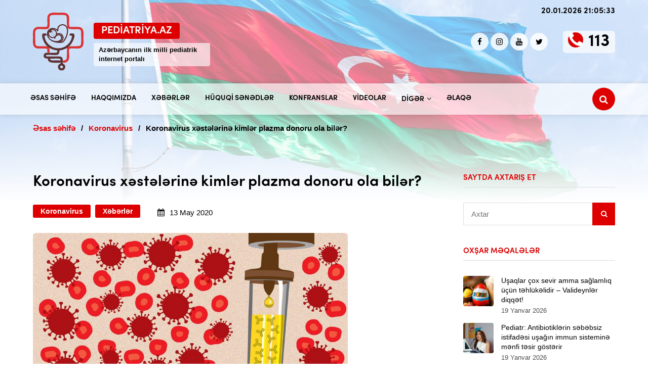

--- FILE ---
content_type: text/html; charset=UTF-8
request_url: https://pediatriya.az/koronavirus-xestelerine-kimler-plazma-donoru-ola-biler/
body_size: 10967
content:
<!DOCTYPE html>
<html lang="az" itemscope itemtype="http://schema.org/WebPage">
<head>
<meta charset="UTF-8">
<meta name="viewport" content="width=device-width, initial-scale=1.0" >
<meta http-equiv="X-UA-Compatible" content="IE=edge" />
<link rel='dns-prefetch' href='//s.w.org' />
<link rel="profile" href="https://gmpg.org/xfn/11">
<title>Koronavirus xəstələrinə kimlər plazma donoru ola bilər?</title>
<meta name="description" content="Azərbaycanda da ağır koronavirus xəstələrinin immun plazma müalicəsinə başlanılıb. Bu məqsədlə COVID-19 xəstəliyindən sağalan vətəndaşlar donor olmalı, qan plazması verməlidirlər. Artıq donor olmaqla bağlı xəstəlikdən sağalanlara müraciətlər də olunub. e-tibb.az xəbər verir ki, Milli Hematologiya və Transfuziologiya Mərkəzi koronavirus xəstələri üçün kimlərin plazma donoru ola biləcəyi barədə məlumat açıqlayıb. Kimlər donor ola bilər? COVID-19 diaqnozu laborator olaraq təsdiqlənib sonradan sağalan şəxslər Klinik olaraq tam sağalmadan ən azı 14 gün sonra, 2 dəfə test nəticəsi neqativ olan şəxslər 18-60 yaş arası COVID-19 xəstəliyini keçirib sağalmış könüllülər Kişi və hamilə olmayan qadınlar (düşüyü və abort olmamış), həyatının heç bir dövründə qan transfuziyası edilməmiş insanlar. "COVID-19 İmmun Plazma" bağışlamaqla, dəyişiklik yarada bilərsiniz!" />
<meta property="og:locale" content="az">
<meta property="og:type" content="website">
<meta property="og:title" content="Koronavirus xəstələrinə kimlər plazma donoru ola bilər?">
<meta property="og:description" content="Azərbaycanda da ağır koronavirus xəstələrinin immun plazma müalicəsinə başlanılıb. Bu məqsədlə COVID-19 xəstəliyindən sağalan vətəndaşlar donor olmalı, qan plazması verməlidirlər. Artıq donor olmaqla bağlı xəstəlikdən sağalanlara müraciətlər də olunub. e-tibb.az xəbər verir ki, Milli Hematologiya və Transfuziologiya Mərkəzi koronavirus xəstələri üçün kimlərin plazma donoru ola biləcəyi barədə məlumat açıqlayıb. Kimlər donor ola bilər? COVID-19 diaqnozu laborator olaraq təsdiqlənib sonradan sağalan şəxslər Klinik olaraq tam sağalmadan ən azı 14 gün sonra, 2 dəfə test nəticəsi neqativ olan şəxslər 18-60 yaş arası COVID-19 xəstəliyini keçirib sağalmış könüllülər Kişi və hamilə olmayan qadınlar (düşüyü və abort olmamış), həyatının heç bir dövründə qan transfuziyası edilməmiş insanlar. "COVID-19 İmmun Plazma" bağışlamaqla, dəyişiklik yarada bilərsiniz!" />
<meta property="og:url" content="https://pediatriya.az/koronavirus-xestelerine-kimler-plazma-donoru-ola-biler">
<meta property="og:site_name" content="Pediatriya Portalı">
<meta property="og:image" content="https://pediatriya.az/wp-content/uploads/2020/05/1760758.jpg">
<meta property="og:image:secure_url" content="https://pediatriya.az/wp-content/uploads/2020/05/1760758.jpg">
<meta property="og:image:width" content="889">
<meta property="og:image:height" content="500">
<meta name="twitter:card" content="summary_large_image">
<meta name="twitter:title" content="Koronavirus xəstələrinə kimlər plazma donoru ola bilər?" />
<meta name="twitter:description" content="Azərbaycanda da ağır koronavirus xəstələrinin immun plazma müalicəsinə başlanılıb. Bu məqsədlə COVID-19 xəstəliyindən sağalan vətəndaşlar donor olmalı, qan plazması verməlidirlər. Artıq donor olmaqla bağlı xəstəlikdən sağalanlara müraciətlər də olunub. e-tibb.az xəbər verir ki, Milli Hematologiya və Transfuziologiya Mərkəzi koronavirus xəstələri üçün kimlərin plazma donoru ola biləcəyi barədə məlumat açıqlayıb. Kimlər donor ola bilər? COVID-19 diaqnozu laborator olaraq təsdiqlənib sonradan sağalan şəxslər Klinik olaraq tam sağalmadan ən azı 14 gün sonra, 2 dəfə test nəticəsi neqativ olan şəxslər 18-60 yaş arası COVID-19 xəstəliyini keçirib sağalmış könüllülər Kişi və hamilə olmayan qadınlar (düşüyü və abort olmamış), həyatının heç bir dövründə qan transfuziyası edilməmiş insanlar. "COVID-19 İmmun Plazma" bağışlamaqla, dəyişiklik yarada bilərsiniz!" />
<meta name="twitter:image" content="https://pediatriya.az/wp-content/uploads/2020/05/1760758.jpg">
<meta name="author" content="MasterStudio.az" />
<meta name="designer" content="Cavid Muradov" />
<meta name="contact" content="info@masterstudio.az" />
<script type="application/ld+json">{"@context":"https:\/\/schema.org","@type":"WebSite","url":"https:\/\/pediatriya.az","potentialAction":{"@type":"SearchAction","target":"https:\/\/pediatriya.az\/?s={s}","query-input":"required name=s"}}</script><script type="application/ld+json">{"@context":"https:\/\/schema.org","@type":"Organization","url":"https:\/\/pediatriya.az","logo":"https:\/\/pediatriya.az\/wp-content\/uploads\/2021\/03\/logo-pediatriya.svg"}</script><script type="application/ld+json">{"@context":"http:\/\/schema.org","@type":"Article","inLanguage":"az","name":"Koronavirus x\u0259st\u0259l\u0259rin\u0259 kiml\u0259r plazma donoru ola bil\u0259r?","author":{"@type":"Person","name":"Pediatriya Portal\u0131"},"datePublished":"2020-05-13T11:46:45","dateModified":"2020-05-13T11:46:45","sameAs":["https:\/\/www.facebook.com\/Pediatriyaaz-1170354993064392\/","https:\/\/www.youtube.com\/channel\/UCox9Gn7irsu5xRqgGXolmvg","https:\/\/instagram.com\/pediatriya.az"],"image":"https:\/\/pediatriya.az\/wp-content\/uploads\/2020\/05\/1760758.jpg","description":"Az\u0259rbaycanda da a\u011f\u0131r koronavirus x\u0259st\u0259l\u0259rinin immun plazma m\u00fcalic\u0259sin\u0259 ba\u015flan\u0131l\u0131b. Bu m\u0259qs\u0259dl\u0259 COVID-19 x\u0259st\u0259liyind\u0259n sa\u011falan v\u0259t\u0259nda\u015flar donor olmal\u0131, qan plazmas\u0131 verm\u0259lidirl\u0259r. Art\u0131q donor olmaqla ba\u011fl\u0131 x\u0259st\u0259likd\u0259n sa\u011falanlara m\u00fcraci\u0259tl\u0259r d\u0259 olunub. e-tibb.az\u00a0x\u0259b\u0259r verir ki, Milli Hematologiya v\u0259 Transfuziologiya M\u0259rk\u0259zi koronavirus x\u0259st\u0259l\u0259ri \u00fc\u00e7\u00fcn kiml\u0259rin plazma donoru ola bil\u0259c\u0259yi bar\u0259d\u0259 m\u0259lumat a\u00e7\u0131qlay\u0131b. Kiml\u0259r donor ola bil\u0259r? COVID-19 diaqnozu laborator olaraq t\u0259sdiql\u0259nib sonradan sa\u011falan \u015f\u0259xsl\u0259r Klinik olaraq tam sa\u011falmadan \u0259n az\u0131 14 g\u00fcn sonra, 2 d\u0259f\u0259 test n\u0259tic\u0259si neqativ olan \u015f\u0259xsl\u0259r 18-60 ya\u015f aras\u0131 COVID-19 x\u0259st\u0259liyini ke\u00e7irib sa\u011falm\u0131\u015f k\u00f6n\u00fcll\u00fcl\u0259r Ki\u015fi v\u0259 hamil\u0259 olmayan qad\u0131nlar (d\u00fc\u015f\u00fcy\u00fc v\u0259 abort olmam\u0131\u015f), h\u0259yat\u0131n\u0131n he\u00e7 bir d\u00f6vr\u00fcnd\u0259 qan transfuziyas\u0131 edilm\u0259mi\u015f insanlar. \"COVID-19 \u0130mmun Plazma\" ba\u011f\u0131\u015flamaqla, d\u0259yi\u015fiklik yarada bil\u0259rsiniz!","url":"https:\/\/pediatriya.az\/koronavirus-xestelerine-kimler-plazma-donoru-ola-biler?name=koronavirus-xestelerine-kimler-plazma-donoru-ola-biler","publisher":{"@type":"Organization","name":"Pediatriya Portal\u0131","logo":{"@type":"ImageObject","url":"https:\/\/pediatriya.az\/wp-content\/uploads\/2021\/03\/logo-pediatriya.svg"}},"mainEntityOfPage":{"@type":"WebPage","@id":"https:\/\/pediatriya.az\/koronavirus-xestelerine-kimler-plazma-donoru-ola-biler?name=koronavirus-xestelerine-kimler-plazma-donoru-ola-biler"},"headline":"Koronavirus x\u0259st\u0259l\u0259rin\u0259 kiml\u0259r plazma donoru ola bil\u0259r?","articleSection":"Koronavirus"}</script><meta name='robots' content='max-image-preview:large' />
<style id='wp-img-auto-sizes-contain-inline-css' type='text/css'>
img:is([sizes=auto i],[sizes^="auto," i]){contain-intrinsic-size:3000px 1500px}
/*# sourceURL=wp-img-auto-sizes-contain-inline-css */
</style>
<style id='classic-theme-styles-inline-css' type='text/css'>
/*! This file is auto-generated */
.wp-block-button__link{color:#fff;background-color:#32373c;border-radius:9999px;box-shadow:none;text-decoration:none;padding:calc(.667em + 2px) calc(1.333em + 2px);font-size:1.125em}.wp-block-file__button{background:#32373c;color:#fff;text-decoration:none}
/*# sourceURL=/wp-includes/css/classic-themes.min.css */
</style>
<link rel='stylesheet' id='masterstudio-main-styles-css' href='https://pediatriya.az/wp-content/themes/masterstudio/style.css?ver=315195' type='text/css' media='all' />
<link rel='stylesheet' id='fancybox-style-css' href='https://pediatriya.az/wp-content/themes/masterstudio/assets/css/jquery.fancybox.min.css?ver=3.5.7' type='text/css' media='all' />
<link rel='stylesheet' id='fontawesome-style-css' href='https://pediatriya.az/wp-content/themes/masterstudio/assets/css/font-awesome.min.css?ver=4.7.0' type='text/css' media='all' />
<link rel="canonical" href="https://pediatriya.az/koronavirus-xestelerine-kimler-plazma-donoru-ola-biler/" />
<link rel="icon" href="https://pediatriya.az/wp-content/uploads/2021/03/favicon.png" sizes="32x32">
<link rel="shortcut icon" href="https://pediatriya.az/wp-content/uploads/2021/03/favicon.png">
<link rel="apple-touch-icon" href="https://pediatriya.az/wp-content/uploads/2021/03/favicon.png" sizes="57x57" >
<link rel="apple-touch-icon" href="https://pediatriya.az/wp-content/uploads/2021/03/favicon.png" sizes="76x76" >
<link rel="apple-touch-icon" href="https://pediatriya.az/wp-content/uploads/2021/03/favicon.png" sizes="120x120">
<link rel="apple-touch-icon" href="https://pediatriya.az/wp-content/uploads/2021/03/favicon.png" sizes="114x114">
<script async src="https://www.googletagmanager.com/gtag/js?id=UA-122026968-31"></script>
<script>
    window.dataLayer = window.dataLayer || [];
    function gtag(){dataLayer.push(arguments);}
    gtag('js', new Date());
    
    gtag('config', 'UA-122026968-31');
</script>
<style id='global-styles-inline-css' type='text/css'>
:root{--wp--preset--aspect-ratio--square: 1;--wp--preset--aspect-ratio--4-3: 4/3;--wp--preset--aspect-ratio--3-4: 3/4;--wp--preset--aspect-ratio--3-2: 3/2;--wp--preset--aspect-ratio--2-3: 2/3;--wp--preset--aspect-ratio--16-9: 16/9;--wp--preset--aspect-ratio--9-16: 9/16;--wp--preset--color--black: #000000;--wp--preset--color--cyan-bluish-gray: #abb8c3;--wp--preset--color--white: #ffffff;--wp--preset--color--pale-pink: #f78da7;--wp--preset--color--vivid-red: #cf2e2e;--wp--preset--color--luminous-vivid-orange: #ff6900;--wp--preset--color--luminous-vivid-amber: #fcb900;--wp--preset--color--light-green-cyan: #7bdcb5;--wp--preset--color--vivid-green-cyan: #00d084;--wp--preset--color--pale-cyan-blue: #8ed1fc;--wp--preset--color--vivid-cyan-blue: #0693e3;--wp--preset--color--vivid-purple: #9b51e0;--wp--preset--gradient--vivid-cyan-blue-to-vivid-purple: linear-gradient(135deg,rgb(6,147,227) 0%,rgb(155,81,224) 100%);--wp--preset--gradient--light-green-cyan-to-vivid-green-cyan: linear-gradient(135deg,rgb(122,220,180) 0%,rgb(0,208,130) 100%);--wp--preset--gradient--luminous-vivid-amber-to-luminous-vivid-orange: linear-gradient(135deg,rgb(252,185,0) 0%,rgb(255,105,0) 100%);--wp--preset--gradient--luminous-vivid-orange-to-vivid-red: linear-gradient(135deg,rgb(255,105,0) 0%,rgb(207,46,46) 100%);--wp--preset--gradient--very-light-gray-to-cyan-bluish-gray: linear-gradient(135deg,rgb(238,238,238) 0%,rgb(169,184,195) 100%);--wp--preset--gradient--cool-to-warm-spectrum: linear-gradient(135deg,rgb(74,234,220) 0%,rgb(151,120,209) 20%,rgb(207,42,186) 40%,rgb(238,44,130) 60%,rgb(251,105,98) 80%,rgb(254,248,76) 100%);--wp--preset--gradient--blush-light-purple: linear-gradient(135deg,rgb(255,206,236) 0%,rgb(152,150,240) 100%);--wp--preset--gradient--blush-bordeaux: linear-gradient(135deg,rgb(254,205,165) 0%,rgb(254,45,45) 50%,rgb(107,0,62) 100%);--wp--preset--gradient--luminous-dusk: linear-gradient(135deg,rgb(255,203,112) 0%,rgb(199,81,192) 50%,rgb(65,88,208) 100%);--wp--preset--gradient--pale-ocean: linear-gradient(135deg,rgb(255,245,203) 0%,rgb(182,227,212) 50%,rgb(51,167,181) 100%);--wp--preset--gradient--electric-grass: linear-gradient(135deg,rgb(202,248,128) 0%,rgb(113,206,126) 100%);--wp--preset--gradient--midnight: linear-gradient(135deg,rgb(2,3,129) 0%,rgb(40,116,252) 100%);--wp--preset--font-size--small: 13px;--wp--preset--font-size--medium: 20px;--wp--preset--font-size--large: 36px;--wp--preset--font-size--x-large: 42px;--wp--preset--spacing--20: 0.44rem;--wp--preset--spacing--30: 0.67rem;--wp--preset--spacing--40: 1rem;--wp--preset--spacing--50: 1.5rem;--wp--preset--spacing--60: 2.25rem;--wp--preset--spacing--70: 3.38rem;--wp--preset--spacing--80: 5.06rem;--wp--preset--shadow--natural: 6px 6px 9px rgba(0, 0, 0, 0.2);--wp--preset--shadow--deep: 12px 12px 50px rgba(0, 0, 0, 0.4);--wp--preset--shadow--sharp: 6px 6px 0px rgba(0, 0, 0, 0.2);--wp--preset--shadow--outlined: 6px 6px 0px -3px rgb(255, 255, 255), 6px 6px rgb(0, 0, 0);--wp--preset--shadow--crisp: 6px 6px 0px rgb(0, 0, 0);}:where(.is-layout-flex){gap: 0.5em;}:where(.is-layout-grid){gap: 0.5em;}body .is-layout-flex{display: flex;}.is-layout-flex{flex-wrap: wrap;align-items: center;}.is-layout-flex > :is(*, div){margin: 0;}body .is-layout-grid{display: grid;}.is-layout-grid > :is(*, div){margin: 0;}:where(.wp-block-columns.is-layout-flex){gap: 2em;}:where(.wp-block-columns.is-layout-grid){gap: 2em;}:where(.wp-block-post-template.is-layout-flex){gap: 1.25em;}:where(.wp-block-post-template.is-layout-grid){gap: 1.25em;}.has-black-color{color: var(--wp--preset--color--black) !important;}.has-cyan-bluish-gray-color{color: var(--wp--preset--color--cyan-bluish-gray) !important;}.has-white-color{color: var(--wp--preset--color--white) !important;}.has-pale-pink-color{color: var(--wp--preset--color--pale-pink) !important;}.has-vivid-red-color{color: var(--wp--preset--color--vivid-red) !important;}.has-luminous-vivid-orange-color{color: var(--wp--preset--color--luminous-vivid-orange) !important;}.has-luminous-vivid-amber-color{color: var(--wp--preset--color--luminous-vivid-amber) !important;}.has-light-green-cyan-color{color: var(--wp--preset--color--light-green-cyan) !important;}.has-vivid-green-cyan-color{color: var(--wp--preset--color--vivid-green-cyan) !important;}.has-pale-cyan-blue-color{color: var(--wp--preset--color--pale-cyan-blue) !important;}.has-vivid-cyan-blue-color{color: var(--wp--preset--color--vivid-cyan-blue) !important;}.has-vivid-purple-color{color: var(--wp--preset--color--vivid-purple) !important;}.has-black-background-color{background-color: var(--wp--preset--color--black) !important;}.has-cyan-bluish-gray-background-color{background-color: var(--wp--preset--color--cyan-bluish-gray) !important;}.has-white-background-color{background-color: var(--wp--preset--color--white) !important;}.has-pale-pink-background-color{background-color: var(--wp--preset--color--pale-pink) !important;}.has-vivid-red-background-color{background-color: var(--wp--preset--color--vivid-red) !important;}.has-luminous-vivid-orange-background-color{background-color: var(--wp--preset--color--luminous-vivid-orange) !important;}.has-luminous-vivid-amber-background-color{background-color: var(--wp--preset--color--luminous-vivid-amber) !important;}.has-light-green-cyan-background-color{background-color: var(--wp--preset--color--light-green-cyan) !important;}.has-vivid-green-cyan-background-color{background-color: var(--wp--preset--color--vivid-green-cyan) !important;}.has-pale-cyan-blue-background-color{background-color: var(--wp--preset--color--pale-cyan-blue) !important;}.has-vivid-cyan-blue-background-color{background-color: var(--wp--preset--color--vivid-cyan-blue) !important;}.has-vivid-purple-background-color{background-color: var(--wp--preset--color--vivid-purple) !important;}.has-black-border-color{border-color: var(--wp--preset--color--black) !important;}.has-cyan-bluish-gray-border-color{border-color: var(--wp--preset--color--cyan-bluish-gray) !important;}.has-white-border-color{border-color: var(--wp--preset--color--white) !important;}.has-pale-pink-border-color{border-color: var(--wp--preset--color--pale-pink) !important;}.has-vivid-red-border-color{border-color: var(--wp--preset--color--vivid-red) !important;}.has-luminous-vivid-orange-border-color{border-color: var(--wp--preset--color--luminous-vivid-orange) !important;}.has-luminous-vivid-amber-border-color{border-color: var(--wp--preset--color--luminous-vivid-amber) !important;}.has-light-green-cyan-border-color{border-color: var(--wp--preset--color--light-green-cyan) !important;}.has-vivid-green-cyan-border-color{border-color: var(--wp--preset--color--vivid-green-cyan) !important;}.has-pale-cyan-blue-border-color{border-color: var(--wp--preset--color--pale-cyan-blue) !important;}.has-vivid-cyan-blue-border-color{border-color: var(--wp--preset--color--vivid-cyan-blue) !important;}.has-vivid-purple-border-color{border-color: var(--wp--preset--color--vivid-purple) !important;}.has-vivid-cyan-blue-to-vivid-purple-gradient-background{background: var(--wp--preset--gradient--vivid-cyan-blue-to-vivid-purple) !important;}.has-light-green-cyan-to-vivid-green-cyan-gradient-background{background: var(--wp--preset--gradient--light-green-cyan-to-vivid-green-cyan) !important;}.has-luminous-vivid-amber-to-luminous-vivid-orange-gradient-background{background: var(--wp--preset--gradient--luminous-vivid-amber-to-luminous-vivid-orange) !important;}.has-luminous-vivid-orange-to-vivid-red-gradient-background{background: var(--wp--preset--gradient--luminous-vivid-orange-to-vivid-red) !important;}.has-very-light-gray-to-cyan-bluish-gray-gradient-background{background: var(--wp--preset--gradient--very-light-gray-to-cyan-bluish-gray) !important;}.has-cool-to-warm-spectrum-gradient-background{background: var(--wp--preset--gradient--cool-to-warm-spectrum) !important;}.has-blush-light-purple-gradient-background{background: var(--wp--preset--gradient--blush-light-purple) !important;}.has-blush-bordeaux-gradient-background{background: var(--wp--preset--gradient--blush-bordeaux) !important;}.has-luminous-dusk-gradient-background{background: var(--wp--preset--gradient--luminous-dusk) !important;}.has-pale-ocean-gradient-background{background: var(--wp--preset--gradient--pale-ocean) !important;}.has-electric-grass-gradient-background{background: var(--wp--preset--gradient--electric-grass) !important;}.has-midnight-gradient-background{background: var(--wp--preset--gradient--midnight) !important;}.has-small-font-size{font-size: var(--wp--preset--font-size--small) !important;}.has-medium-font-size{font-size: var(--wp--preset--font-size--medium) !important;}.has-large-font-size{font-size: var(--wp--preset--font-size--large) !important;}.has-x-large-font-size{font-size: var(--wp--preset--font-size--x-large) !important;}
/*# sourceURL=global-styles-inline-css */
</style>
</head>

<body class="wp-singular post-template-default single single-post postid-6388 single-format-standard wp-theme-masterstudio right-sidebar has-sidebar">
<div class="bg-back"></div>
<div id="outer-wrap">
    <div id="wrap">
        
<header id="site-header">
    <div id="site-header-inner" class="container">
        <div class="master-header-area">
            <div id="timeDisplay" class="header-time">21.01.2026 01:05:27</div>
            <div id="site-logo">
                <div id="site-logo-inner">
                    <a href="https://pediatriya.az">
                        <img src="https://pediatriya.az/wp-content/uploads/2021/03/pediatriya-logo.svg" alt="Pediatriya Portalı" width="100" height="115">
                        <div class="site-headings">
                            <div class="site-name fontbold">Pediatriya.az</div>
                            <div class="site-description">Azərbaycanın ilk milli pediatrik internet portalı</div>
                        </div>
                    </a>
                </div>
            </div>
            <div id="header-second-block">
                
<div class="social-networks-area">
    <div class="social-networks">
		        	<a href="https://www.facebook.com/Pediatriyaaz-1170354993064392/" target="_blank" rel="noopener" aria-label="Facebook" class="facebook-sosial"><i class="fa fa-facebook" aria-hidden="true"></i></a>
		    		<a href="https://instagram.com/pediatriya.az" target="_blank" rel="noopener" aria-label="Instagram" class="instagram-sosial"><i class="fa fa-instagram" aria-hidden="true"></i></a>
		    		<a href="https://www.youtube.com/channel/UCox9Gn7irsu5xRqgGXolmvg" target="_blank" rel="noopener" aria-label="Youtube" class="youtube-sosial"><i class="fa fa-youtube" aria-hidden="true"></i></a>
		    		<a href="https://twitter.com/PediatriyaA" target="_blank" rel="noopener" aria-label="twitter" class="twitter-sosial"><i class="fa fa-twitter" aria-hidden="true"></i></a>
		    </div>
</div>                <div class="header-phone">
                    <div class="header-phone-number fontbold"><a href="tel:113">113</a></div>
                </div>
                <nav id="mobile-sidebar-menu">
                    <div class="mobil-menu-line-icon">
                        <span></span>
                        <span></span>
                        <span></span>
                    </div>
                </nav>
            </div>
        </div>
    </div>
    <nav id="site-navigation-wrap" itemscope="itemscope" itemtype="http://schema.org/SiteNavigationElement" aria-label="Main menu">
        <div id="site-navigation" class="container fontbold">
            <div class="menu-menyu-container"><ul id="menu-menyu" class="master-main-menu"><li id="menu-item-61" class="menu-item menu-item-type-post_type menu-item-object-page menu-item-home menu-item-61"><a href="https://pediatriya.az/">Əsas səhifə</a></li>
<li id="menu-item-6972" class="menu-item menu-item-type-post_type menu-item-object-page menu-item-6972"><a href="https://pediatriya.az/haqqimizda/">Haqqımızda</a></li>
<li id="menu-item-4459" class="menu-item menu-item-type-taxonomy menu-item-object-category current-post-ancestor current-menu-parent current-post-parent menu-item-4459"><a href="https://pediatriya.az/kateqoriyalar/xeberler/">Xəbərlər</a></li>
<li id="menu-item-66" class="menu-item menu-item-type-post_type menu-item-object-page menu-item-66"><a href="https://pediatriya.az/huquqi-senedler/">Hüquqi sənədlər</a></li>
<li id="menu-item-7087" class="menu-item menu-item-type-custom menu-item-object-custom menu-item-7087"><a href="/konfranslar/">Konfranslar</a></li>
<li id="menu-item-68" class="menu-item menu-item-type-post_type menu-item-object-page menu-item-68"><a href="https://pediatriya.az/videolar/">Videolar</a></li>
<li id="menu-item-12593" class="menu-item menu-item-type-custom menu-item-object-custom menu-item-has-children menu-item-12593"><a href="#">Digər</a>
<ul class="sub-menu">
	<li id="menu-item-12591" class="menu-item menu-item-type-post_type menu-item-object-page menu-item-12591"><a href="https://pediatriya.az/tibb-muessiseleri/">Tibb müəssisələri</a></li>
	<li id="menu-item-12592" class="menu-item menu-item-type-post_type menu-item-object-page menu-item-12592"><a href="https://pediatriya.az/pediatrlar/">Pediatrlar</a></li>
	<li id="menu-item-12604" class="menu-item menu-item-type-post_type menu-item-object-page menu-item-12604"><a href="https://pediatriya.az/dogum-tarixi-hesablama/">Doğum tarixi hesablama</a></li>
	<li id="menu-item-12606" class="menu-item menu-item-type-post_type menu-item-object-page menu-item-12606"><a href="https://pediatriya.az/oglan-ve-qiz-adlari/">Oğlan və qız adları</a></li>
</ul>
</li>
<li id="menu-item-70" class="menu-item menu-item-type-post_type menu-item-object-page menu-item-70"><a href="https://pediatriya.az/elaqe/">Əlaqə</a></li>
</ul></div>            <div class="master-menu-search">
                <div class="master-menu-search-icon">
                    <i class="fa fa-search" aria-hidden="true"></i>
                </div>
                <div class="master-search-area">
                    <form id="header-search" method="GET" action="https://pediatriya.az">
                        <label for="header-input-text" class="screen-reader-text">Saytda axtar</label>
                        <input type="text" name="s" placeholder="Axtar" id="header-input-text" autocomplete="off">
                        <button type="submit" aria-label="Axtar"><i class="fa fa-search" aria-hidden="true"></i></button>
                    </form>
                    <div class="live-search-results-block"></div>
                </div>
            </div>
        </div>
    </nav>
</header>
<main id="main">
            <header id="page-header">
            <div id="page-header-inner" class="container">
                <div class="breadcrumbs" itemscope itemtype="http://schema.org/BreadcrumbList"><span itemprop="itemListElement" itemscope itemtype="http://schema.org/ListItem"><a class="breadcrumbs__link" href="https://pediatriya.az" itemprop="item"><span itemprop="name">Əsas səhifə</span></a><meta itemprop="position" content="1" /></span><span class="breadcrumbs__separator"> / </span><span itemprop="itemListElement" itemscope itemtype="http://schema.org/ListItem"><a class="breadcrumbs__link" href="https://pediatriya.az/kateqoriyalar/koronavirus/" itemprop="item"><span itemprop="name">Koronavirus</span></a><meta itemprop="position" content="2" /></span><span class="breadcrumbs__separator"> / </span><span class="breadcrumbs__current">Koronavirus xəstələrinə kimlər plazma donoru ola bilər?</span></div><!-- .breadcrumbs -->            </div>
        </header>
                <div id="content-wrap" class="container">
                
<aside id="sidebar" class="sidebar-container sidebar-primary">
    <div id="sidebar-inner">
        <div class="master-sidebar-area">
            <div class="master-widget">
                <div class="master-sidebar-title fontbold">Saytda axtarış et</div>
                <div class="master-widget-content">
                    <div class="sidebar-search">
                        <form id="sidebar-search-form" action="https://pediatriya.az" method="GET">
                            <label for="sidebar-search-input" class="screen-reader-text">Axtar</label>
                            <input type="text" name="s" placeholder="Axtar" id="sidebar-search-input">
                            <button type="submit" aria-label="Sidebar search"><i class="fa fa-search" aria-hidden="true"></i></button>
                        </form>
                    </div>
                </div>
            </div>
            <div class="master-widget">
                <div class="master-sidebar-title fontbold">Oxşar məqalələr</div>
                <div class="master-widget-content">
                                            <a class="sidebar-post" href="https://pediatriya.az/usaqlar-cox-sevir-amma-saglamliq-ucun-tehlukelidir-valideynler-diqqet/">
                            <div class="sidebar-post-thumbnail">
                                <img width="500" height="300" src="https://pediatriya.az/wp-content/uploads/2026/01/jelibom_yumurta_usaq-500x300.png" class="attachment-thumbnail size-thumbnail wp-post-image" alt="" decoding="async" />                            </div>
                            <div class="sidebar-post-details">
                                <div class="sidebar-post-title">Uşaqlar çox sevir amma sağlamlıq üçün təhlükəlidir &#8211; Valideynlər diqqət!</div>
                                <div class="sidebar-post-date">19 Yanvar 2026</div>
                            </div>
                        </a>
                                            <a class="sidebar-post" href="https://pediatriya.az/pediatr-antibiotiklerin-sebebsiz-istifadesi-usagin-immun-sistemine-menfi-tesir-gosterir/">
                            <div class="sidebar-post-thumbnail">
                                <img width="500" height="300" src="https://pediatriya.az/wp-content/uploads/2026/01/1768657686305892432_1200x630-500x300.jpg" class="attachment-thumbnail size-thumbnail wp-post-image" alt="" decoding="async" />                            </div>
                            <div class="sidebar-post-details">
                                <div class="sidebar-post-title">Pediatr: Antibiotiklərin səbəbsiz istifadəsi uşağın immun sisteminə mənfi təsir göstərir</div>
                                <div class="sidebar-post-date">19 Yanvar 2026</div>
                            </div>
                        </a>
                                            <a class="sidebar-post" href="https://pediatriya.az/azerbaycanda-hekimler-nece-yoxa-cixir-tebib-sedrinin-musaviri-video/">
                            <div class="sidebar-post-thumbnail">
                                <img width="500" height="300" src="https://pediatriya.az/wp-content/uploads/2026/01/2026-01-17-17-44-44dBeEGQzQKKRhnbd3bE7j_file-500x300.jpg" class="attachment-thumbnail size-thumbnail wp-post-image" alt="" decoding="async" />                            </div>
                            <div class="sidebar-post-details">
                                <div class="sidebar-post-title">Azərbaycanda həkimlər necə “yoxa çıxır”? &#8211; TƏBİB sədrinin müşaviri &#8211; VİDEO</div>
                                <div class="sidebar-post-date">19 Yanvar 2026</div>
                            </div>
                        </a>
                                            <a class="sidebar-post" href="https://pediatriya.az/usaqlarimizi-nece-zeherleyirik-alimler-heyecan-tebili-caldilar/">
                            <div class="sidebar-post-thumbnail">
                                <img width="500" height="300" src="https://pediatriya.az/wp-content/uploads/2026/01/1768742955_1768674853-3642-500x300.jpg" class="attachment-thumbnail size-thumbnail wp-post-image" alt="" decoding="async" />                            </div>
                            <div class="sidebar-post-details">
                                <div class="sidebar-post-title">Uşaqlarımızı necə zəhərləyirik? &#8211; Alimlər həyəcan təbili çaldılar</div>
                                <div class="sidebar-post-date">19 Yanvar 2026</div>
                            </div>
                        </a>
                                            <a class="sidebar-post" href="https://pediatriya.az/robotlar-hekimleri-evez-edecek-elon-musk-tibb-tehsili-almamaga-cagirdi/">
                            <div class="sidebar-post-thumbnail">
                                <img width="500" height="300" src="https://pediatriya.az/wp-content/uploads/2026/01/1311397-500x300.jpg" class="attachment-thumbnail size-thumbnail wp-post-image" alt="" decoding="async" />                            </div>
                            <div class="sidebar-post-details">
                                <div class="sidebar-post-title">Robotlar həkimləri əvəz edəcək? &#8211; Elon Musk tibb təhsili almamağa çağırdı</div>
                                <div class="sidebar-post-date">16 Yanvar 2026</div>
                            </div>
                        </a>
                                    </div>
            </div>
            <div class="master-widget">
                <div class="master-sidebar-title fontbold">Arxivlər</div>
                <div class="master-widget-content">
                    <div><h2 class="widgettitle">Arxivlər</h2>

			<ul>
					<li><a href='https://pediatriya.az/2026/01/'>Yanvar 2026</a>&nbsp;(49)</li>
	<li><a href='https://pediatriya.az/2025/12/'>Dekabr 2025</a>&nbsp;(131)</li>
	<li><a href='https://pediatriya.az/2025/11/'>Noyabr 2025</a>&nbsp;(88)</li>
	<li><a href='https://pediatriya.az/2025/10/'>Oktyabr 2025</a>&nbsp;(261)</li>
	<li><a href='https://pediatriya.az/2025/09/'>Sentyabr 2025</a>&nbsp;(172)</li>
	<li><a href='https://pediatriya.az/2025/08/'>Avqust 2025</a>&nbsp;(98)</li>
	<li><a href='https://pediatriya.az/2025/07/'>İyul 2025</a>&nbsp;(77)</li>
	<li><a href='https://pediatriya.az/2025/06/'>İyun 2025</a>&nbsp;(49)</li>
	<li><a href='https://pediatriya.az/2025/05/'>May 2025</a>&nbsp;(117)</li>
	<li><a href='https://pediatriya.az/2025/04/'>Aprel 2025</a>&nbsp;(108)</li>
	<li><a href='https://pediatriya.az/2025/03/'>Mart 2025</a>&nbsp;(52)</li>
	<li><a href='https://pediatriya.az/2025/02/'>Fevral 2025</a>&nbsp;(80)</li>
	<li><a href='https://pediatriya.az/2025/01/'>Yanvar 2025</a>&nbsp;(56)</li>
	<li><a href='https://pediatriya.az/2024/12/'>Dekabr 2024</a>&nbsp;(54)</li>
	<li><a href='https://pediatriya.az/2024/11/'>Noyabr 2024</a>&nbsp;(41)</li>
	<li><a href='https://pediatriya.az/2024/10/'>Oktyabr 2024</a>&nbsp;(51)</li>
	<li><a href='https://pediatriya.az/2024/09/'>Sentyabr 2024</a>&nbsp;(21)</li>
	<li><a href='https://pediatriya.az/2024/08/'>Avqust 2024</a>&nbsp;(4)</li>
	<li><a href='https://pediatriya.az/2024/07/'>İyul 2024</a>&nbsp;(2)</li>
	<li><a href='https://pediatriya.az/2024/06/'>İyun 2024</a>&nbsp;(21)</li>
	<li><a href='https://pediatriya.az/2024/05/'>May 2024</a>&nbsp;(19)</li>
	<li><a href='https://pediatriya.az/2024/04/'>Aprel 2024</a>&nbsp;(10)</li>
	<li><a href='https://pediatriya.az/2024/03/'>Mart 2024</a>&nbsp;(5)</li>
	<li><a href='https://pediatriya.az/2024/02/'>Fevral 2024</a>&nbsp;(15)</li>
	<li><a href='https://pediatriya.az/2024/01/'>Yanvar 2024</a>&nbsp;(11)</li>
	<li><a href='https://pediatriya.az/2023/12/'>Dekabr 2023</a>&nbsp;(24)</li>
	<li><a href='https://pediatriya.az/2023/11/'>Noyabr 2023</a>&nbsp;(9)</li>
	<li><a href='https://pediatriya.az/2023/10/'>Oktyabr 2023</a>&nbsp;(26)</li>
	<li><a href='https://pediatriya.az/2023/09/'>Sentyabr 2023</a>&nbsp;(11)</li>
	<li><a href='https://pediatriya.az/2023/08/'>Avqust 2023</a>&nbsp;(18)</li>
	<li><a href='https://pediatriya.az/2023/07/'>İyul 2023</a>&nbsp;(30)</li>
	<li><a href='https://pediatriya.az/2023/06/'>İyun 2023</a>&nbsp;(46)</li>
	<li><a href='https://pediatriya.az/2023/05/'>May 2023</a>&nbsp;(47)</li>
	<li><a href='https://pediatriya.az/2023/04/'>Aprel 2023</a>&nbsp;(46)</li>
	<li><a href='https://pediatriya.az/2023/03/'>Mart 2023</a>&nbsp;(64)</li>
	<li><a href='https://pediatriya.az/2023/02/'>Fevral 2023</a>&nbsp;(45)</li>
	<li><a href='https://pediatriya.az/2023/01/'>Yanvar 2023</a>&nbsp;(16)</li>
	<li><a href='https://pediatriya.az/2022/12/'>Dekabr 2022</a>&nbsp;(12)</li>
	<li><a href='https://pediatriya.az/2022/11/'>Noyabr 2022</a>&nbsp;(18)</li>
	<li><a href='https://pediatriya.az/2022/10/'>Oktyabr 2022</a>&nbsp;(21)</li>
	<li><a href='https://pediatriya.az/2022/09/'>Sentyabr 2022</a>&nbsp;(3)</li>
	<li><a href='https://pediatriya.az/2022/08/'>Avqust 2022</a>&nbsp;(5)</li>
	<li><a href='https://pediatriya.az/2022/07/'>İyul 2022</a>&nbsp;(23)</li>
	<li><a href='https://pediatriya.az/2022/06/'>İyun 2022</a>&nbsp;(24)</li>
	<li><a href='https://pediatriya.az/2022/05/'>May 2022</a>&nbsp;(34)</li>
	<li><a href='https://pediatriya.az/2022/04/'>Aprel 2022</a>&nbsp;(49)</li>
	<li><a href='https://pediatriya.az/2022/03/'>Mart 2022</a>&nbsp;(20)</li>
	<li><a href='https://pediatriya.az/2022/02/'>Fevral 2022</a>&nbsp;(29)</li>
	<li><a href='https://pediatriya.az/2022/01/'>Yanvar 2022</a>&nbsp;(6)</li>
	<li><a href='https://pediatriya.az/2021/12/'>Dekabr 2021</a>&nbsp;(39)</li>
	<li><a href='https://pediatriya.az/2021/11/'>Noyabr 2021</a>&nbsp;(26)</li>
	<li><a href='https://pediatriya.az/2021/10/'>Oktyabr 2021</a>&nbsp;(21)</li>
	<li><a href='https://pediatriya.az/2021/09/'>Sentyabr 2021</a>&nbsp;(22)</li>
	<li><a href='https://pediatriya.az/2021/08/'>Avqust 2021</a>&nbsp;(11)</li>
	<li><a href='https://pediatriya.az/2021/07/'>İyul 2021</a>&nbsp;(10)</li>
	<li><a href='https://pediatriya.az/2021/06/'>İyun 2021</a>&nbsp;(5)</li>
	<li><a href='https://pediatriya.az/2021/05/'>May 2021</a>&nbsp;(5)</li>
	<li><a href='https://pediatriya.az/2021/04/'>Aprel 2021</a>&nbsp;(5)</li>
	<li><a href='https://pediatriya.az/2021/03/'>Mart 2021</a>&nbsp;(10)</li>
	<li><a href='https://pediatriya.az/2021/02/'>Fevral 2021</a>&nbsp;(7)</li>
	<li><a href='https://pediatriya.az/2021/01/'>Yanvar 2021</a>&nbsp;(15)</li>
	<li><a href='https://pediatriya.az/2020/12/'>Dekabr 2020</a>&nbsp;(8)</li>
	<li><a href='https://pediatriya.az/2020/11/'>Noyabr 2020</a>&nbsp;(26)</li>
	<li><a href='https://pediatriya.az/2020/10/'>Oktyabr 2020</a>&nbsp;(12)</li>
	<li><a href='https://pediatriya.az/2020/09/'>Sentyabr 2020</a>&nbsp;(3)</li>
	<li><a href='https://pediatriya.az/2020/08/'>Avqust 2020</a>&nbsp;(39)</li>
	<li><a href='https://pediatriya.az/2020/07/'>İyul 2020</a>&nbsp;(12)</li>
	<li><a href='https://pediatriya.az/2020/06/'>İyun 2020</a>&nbsp;(33)</li>
	<li><a href='https://pediatriya.az/2020/05/'>May 2020</a>&nbsp;(28)</li>
	<li><a href='https://pediatriya.az/2020/04/'>Aprel 2020</a>&nbsp;(8)</li>
	<li><a href='https://pediatriya.az/2020/03/'>Mart 2020</a>&nbsp;(26)</li>
	<li><a href='https://pediatriya.az/2020/02/'>Fevral 2020</a>&nbsp;(45)</li>
	<li><a href='https://pediatriya.az/2020/01/'>Yanvar 2020</a>&nbsp;(44)</li>
	<li><a href='https://pediatriya.az/2019/12/'>Dekabr 2019</a>&nbsp;(47)</li>
	<li><a href='https://pediatriya.az/2019/11/'>Noyabr 2019</a>&nbsp;(47)</li>
	<li><a href='https://pediatriya.az/2019/10/'>Oktyabr 2019</a>&nbsp;(45)</li>
	<li><a href='https://pediatriya.az/2019/09/'>Sentyabr 2019</a>&nbsp;(38)</li>
	<li><a href='https://pediatriya.az/2019/08/'>Avqust 2019</a>&nbsp;(23)</li>
	<li><a href='https://pediatriya.az/2019/07/'>İyul 2019</a>&nbsp;(39)</li>
	<li><a href='https://pediatriya.az/2019/06/'>İyun 2019</a>&nbsp;(38)</li>
	<li><a href='https://pediatriya.az/2019/05/'>May 2019</a>&nbsp;(46)</li>
	<li><a href='https://pediatriya.az/2019/04/'>Aprel 2019</a>&nbsp;(54)</li>
	<li><a href='https://pediatriya.az/2019/03/'>Mart 2019</a>&nbsp;(37)</li>
	<li><a href='https://pediatriya.az/2019/02/'>Fevral 2019</a>&nbsp;(38)</li>
	<li><a href='https://pediatriya.az/2019/01/'>Yanvar 2019</a>&nbsp;(53)</li>
	<li><a href='https://pediatriya.az/2018/12/'>Dekabr 2018</a>&nbsp;(38)</li>
	<li><a href='https://pediatriya.az/2018/11/'>Noyabr 2018</a>&nbsp;(39)</li>
	<li><a href='https://pediatriya.az/2018/10/'>Oktyabr 2018</a>&nbsp;(48)</li>
	<li><a href='https://pediatriya.az/2018/09/'>Sentyabr 2018</a>&nbsp;(47)</li>
	<li><a href='https://pediatriya.az/2018/08/'>Avqust 2018</a>&nbsp;(38)</li>
	<li><a href='https://pediatriya.az/2018/07/'>İyul 2018</a>&nbsp;(50)</li>
	<li><a href='https://pediatriya.az/2018/06/'>İyun 2018</a>&nbsp;(57)</li>
	<li><a href='https://pediatriya.az/2018/05/'>May 2018</a>&nbsp;(66)</li>
	<li><a href='https://pediatriya.az/2018/04/'>Aprel 2018</a>&nbsp;(80)</li>
	<li><a href='https://pediatriya.az/2018/03/'>Mart 2018</a>&nbsp;(90)</li>
	<li><a href='https://pediatriya.az/2018/02/'>Fevral 2018</a>&nbsp;(95)</li>
	<li><a href='https://pediatriya.az/2018/01/'>Yanvar 2018</a>&nbsp;(94)</li>
	<li><a href='https://pediatriya.az/2017/12/'>Dekabr 2017</a>&nbsp;(69)</li>
	<li><a href='https://pediatriya.az/2017/11/'>Noyabr 2017</a>&nbsp;(33)</li>
			</ul>

			</div>                </div>
            </div>
        </div>
    </div>
</aside>                <div id="primary" class="content-area">
                    <div id="content" class="site-content" role="main">
        
        <div id="single-post-content" class="single-post-content">
            <h1>Koronavirus xəstələrinə kimlər plazma donoru ola bilər?</h1>
            <div class="single-post-meta">
                <div class="single-post-categories">
                                                <a href="/kateqoriyalar/koronavirus" class="single-post-category">Koronavirus</a>
                                                    <a href="/kateqoriyalar/xeberler" class="single-post-category">Xəbərlər</a>
                                        </div>
        		<div class="single-post-date">13 May 2020</div>
    		</div>
                		    <div class="single-post-thumbnail">
    		        <img width="889" height="500" src="https://pediatriya.az/wp-content/uploads/2020/05/1760758.jpg" class="attachment-post-thumbnail size-post-thumbnail wp-post-image" alt="" decoding="async" loading="lazy" />    		    </div>
    		    		<div class="single-post-content-area">
    		    <div class="single-post-side">
    		        <div class="single-post-view">
    		            <div class="master-title fontbold">Baxış</div>
    		            <div class="post-view-count"><i class="fa fa-eye"></i> 20</div>
    		        </div>
    		        <div class="share-post">
    	                
<div class="master-social-share-area">
    <div class="master-social-share-heading master-title fontbold">Paylaş</div>
    <ul>
        <li class="twitter-share">
            <a href="javascript:share('http://twitter.com/share?url=https://pediatriya.az/koronavirus-xestelerine-kimler-plazma-donoru-ola-biler/')" aria-label="Twitterdə paylaş">
                <i class="fa fa-twitter" aria-hidden="true"></i>
            </a>
        </li>
        <li class="facebook-share">
            <a href="javascript:share('https://www.facebook.com/sharer/sharer.php?u=https://pediatriya.az/koronavirus-xestelerine-kimler-plazma-donoru-ola-biler/')" aria-label="Facebookda paylaş">
                <i class="fa fa-facebook" aria-hidden="true"></i>
            </a>
        </li>
        <li class="email-share">
            <a href="mailto:?subject=Bu%20yazıya%20nəzər%20yetir&body=Salam,%20düşünürəm%20ki,%20bu%20səhifə%20sənə%20maraqlı%20olacaq: https://pediatriya.az/koronavirus-xestelerine-kimler-plazma-donoru-ola-biler/" aria-label="Email ilə göndər">
                <i class="fa fa-envelope" aria-hidden="true"></i>
            </a>
        </li>
		<li class="telegram-share">
            <a href="javascript:share('https://telegram.me/share/url?url=https://pediatriya.az/koronavirus-xestelerine-kimler-plazma-donoru-ola-biler/')"  aria-label="Telegramda paylaş">
                <i class="fa fa-telegram" aria-hidden="true"></i>
            </a>
        </li>
        <li class="whatsapp-share whatsapp-komp-share">
            <a href="javascript:share('https://web.whatsapp.com:/send?text=https://pediatriya.az/koronavirus-xestelerine-kimler-plazma-donoru-ola-biler/')" aria-label="Whatsapp ilə göndər">
                <i class="fa fa-whatsapp" aria-hidden="true"></i>
            </a>
        </li>
        <li class="whatsapp-share whatsapp-mobil-share">
            <a href="whatsapp://send?text=https://pediatriya.az/koronavirus-xestelerine-kimler-plazma-donoru-ola-biler/"  aria-label="Whatsapp ilə göndər">
                <i class="fa fa-whatsapp" aria-hidden="true"></i>
            </a>
        </li>
    </ul>
</div>    	                <div class="content-size">
    		                <div class="master-title fontbold">Ölçü</div>
    		                <div class="sizes">
                                <a class="increase">A+</a>
                                <a class="decrease">A-</a>
                                <a class="reset">A</a>
                            </div>
                        </div>
                    </div>
    		    </div>
    		    <div class="single-content resizable"><p style="font-weight: 400;">Azərbaycanda da ağır koronavirus xəstələrinin immun plazma müalicəsinə başlanılıb. Bu məqsədlə COVID-19 xəstəliyindən sağalan vətəndaşlar donor olmalı, qan plazması verməlidirlər. Artıq donor olmaqla bağlı xəstəlikdən sağalanlara müraciətlər də olunub.</p>
<p style="font-weight: 400;"><b><strong>e-tibb.az</strong></b> xəbər verir ki, Milli Hematologiya və Transfuziologiya Mərkəzi koronavirus xəstələri üçün kimlərin plazma donoru ola biləcəyi barədə məlumat açıqlayıb.</p>
<p style="font-weight: 400;">Kimlər donor ola bilər?</p>
<p style="font-weight: 400;">COVID-19 diaqnozu laborator olaraq təsdiqlənib sonradan sağalan şəxslər</p>
<p style="font-weight: 400;">Klinik olaraq tam sağalmadan ən azı 14 gün sonra, 2 dəfə test nəticəsi neqativ olan şəxslər<br />
18-60 yaş arası COVID-19 xəstəliyini keçirib sağalmış könüllülər<br />
Kişi və hamilə olmayan qadınlar (düşüyü və abort olmamış), həyatının heç bir dövründə qan transfuziyası edilməmiş insanlar.</p>
<p style="font-weight: 400;">&#8220;COVID-19 İmmun Plazma&#8221; bağışlamaqla, dəyişiklik yarada bilərsiniz!</p>
</div>
    		</div>
    		<div class="post-comments">
    		    

<div class="default-comment-form-area">
    <div class="default-comment-form template-comment-form">
        <div class="comment-reply-heading-area">
            <div class="comment-reply-heading">Rəyi cavablandırın</div>
            <div class="comment-reply-cancel">İmtina et</div>
        </div>
        <form class="comment-form">
                            <div class="form-group">
                    <div class="form-element form-50">
                        <label for="comment_name">Ad və soyadınız</label>
                        <input type="text" name="comment_name" id="comment_name">
                    </div>
                    <div class="form-element form-50">
                        <label for="comment_email">Email</label>
                        <input type="text" name="comment_email" id="comment_email">
                    </div>
                </div>
                        <div class="form-element">
                <label for="comment_content">Şərh</label>
                <textarea name="comment_content" id="comment_content"></textarea>
            </div>
                            <div class="form-checkbox">
                    <input type="checkbox" name="remember" id="remember-template" value="Yes">
                    <label for="remember-template">Ad, soyad və emalimi növbəti dəfə üçün yadda saxla</label>
                </div>
                        <div class="form-hidden">
                <input type="hidden" name="post_id" value="6388">
                <input type="hidden" name="comment_parent" value="template">
                <input type="hidden" name="lang" value="az">
            </div>
            <div class="form-group">
    		    <div class="form-submit">
    		        <button type="button" class="comment-button fontbold">Göndər</button>
    		    </div>
    	    </div>
            <div class="comment-form-result"></div>
        </form>
    </div>
</div>
<div id="comments">
    <div class="master-heading">Şərhlər (0)</div>
    <ul class="comment-list comments">
            </ul>
    
    <div class="comments-navigation">
         
    </div>
    
    <div class="write-comment-area">
            <script src='https://www.google.com/recaptcha/api.js?hl=&#038;ver=5.4'></script>

<div class="comment-reply-area">
    
            <div class="comment-count-heading">İlk rəyi siz bildirin</div>
        
    <form class="comment-form">
                    <div class="form-group">
                <div class="form-element form-50">
                    <label for="comment_name">Ad və soyadınız</label>
                    <input type="text" name="comment_name" id="comment_name">
                </div>
                <div class="form-element form-50">
                    <label for="comment_email">Email</label>
                    <input type="text" name="comment_email" id="comment_email">
                </div>
            </div>
                <div class="form-element">
            <label for="comment_content">Şərh</label>
            <textarea name="comment_content" id="comment_content"></textarea>
        </div>
        <div class="form-hidden">
            <input type="hidden" name="post_id" value="6388">
            <input type="hidden" name="comment_parent" value="0">
            <input type="hidden" name="lang" value="az">
        </div>
                    <div class="form-element form-checkbox">
                <input type="checkbox" id="remember" name="remember">
                <label for="remember">Ad, soyad və emailimi növbəti dəfə üçün yadda saxla</label>
            </div>
                <div class="form-group">
                	        <div class="form-element form-100 form-recaptcha">
    				<div class="g-recaptcha" data-sitekey="6LejW5EaAAAAALkpxK3nICMf9lrWZnQ19-nt531B"></div>
    			</div>
					    <div class="form-submit">
		        <button type="button" class="comment-button fontbold">Göndər</button>
		    </div>
	    </div>
        <div class="comment-form-result"></div>
    </form>
</div>    </div>
</div>    		</div>
    	</div>
		
	

</div></div></div>

<div id="post-navigation-wrap">
    <div id="post-navigation-inner" class="container">
        <div class="post-navigation">
            	<a href="https://pediatriya.az/bu-deri-problemi-en-cox-qadinlarda-yaranir-dermatoloqdan-xeberdarliq/" title="Bu dəri problemi ən çox qadınlarda yaranır-Dermatoloqdan XƏBƏRDARLIQ!" class="next-previous-post prev-post"><div class="next-previous-heading fontbold"><i class="fa fa-angle-double-left" aria-hidden="true"></i> Əvvəlki</div><strong>Bu dəri problemi ən çox qadınlarda yaranır-Dermatoloqdan XƏBƏRDARLIQ!</strong></a>
	<a href="https://pediatriya.az/yeni-virusun-basqalarindan-ferqi-teneffusle-gozlerle/" title="Yeni virusun başqalarından fərqi: Tənəffüslə, gözlərlə..." class="next-previous-post next-post prev-post-yes"><div class="next-previous-heading fontbold">Sonrakı <i class="fa fa-angle-double-right" aria-hidden="true"></i></div><strong>Yeni virusun başqalarından fərqi: Tənəffüslə, gözlərlə...</strong></a>
        </div>
    </div>
</div>


</main>

<footer id="footer" itemscope="itemscope" itemtype="http://schema.org/WPFooter">
    <div id="footer-inner" class="container">
        
<div class="footer-area">
    <div class="footer-block footer-first">
        <div class="footer-icon-box">
            <div class="footer-icon">
                <img src="/wp-content/uploads/2021/03/logo-pediatriya-white.png" alt="Pediatriya portalı">
            </div>
            <div class="footer-details">
                <div class="footer-site-name fontbold">Pediatriya.az</div>
                <div class="footer-site-description">Azərbaycanın ilk milli pediatrik internet portalı</div>
            </div>
        </div>
        <div class="footer-description">
            Azərbaycanın ilk milli pediatrik internet portalı olan - <strong>PEDİATRİYA.AZ</strong> uşaqlarımızın sağlam gələcəyi naminə ailələrin tibbi maarifləndirilməsi, həmçinin vacib tibbi xəbərlərin ictimaiyyətə çatdırılması məqsədilə yaradılmışdır.
        </div>
    </div>
    <div class="footer-block footer-second">
        <h4>Saytımıza abunə olun</h4>
        <div class="footer-description">
            Ən son paylaşdığımız yazılardan daha tez xəbərdar olmaq üçün aşağıdakı hissəyə email ünvanınızı qeyd edərək saytımıza həftəlik və pulsuz şəkildə abunə ola bilərsiniz.
        </div>
        <div>
            <!-- Begin Mailchimp Signup Form -->
            <div id="mc_embed_signup">
            <form action="https://pediatriya.us17.list-manage.com/subscribe/post?u=b19f12b3205da2fbe50a73046&amp;id=31f4275469" method="post" id="mc-embedded-subscribe-form" name="mc-embedded-subscribe-form" class="validate" target="_blank" novalidate="">
                <div id="mc_embed_signup_scroll">
            	
            	<input type="email" value="" name="EMAIL" class="email" id="mce-EMAIL" placeholder="E-mail" required="">
                <!-- real people should not fill this in and expect good things - do not remove this or risk form bot signups-->
                <div style="position: absolute; left: -5000px;" aria-hidden="true"><input type="text" name="b_b19f12b3205da2fbe50a73046_31f4275469" tabindex="-1" value=""></div>
                <div class="clear"><input type="submit" value="Abunə ol" name="subscribe" id="mc-embedded-subscribe" class="button"></div>
                </div>
            </form>
            </div>
            
            <!--End mc_embed_signup-->
		</div>
    </div>
    <div class="footer-block footer-third">
        <h4>Bizi izləyin</h4>
        <div class="footer-qr-code-area">
            <div class="footer-social">
                QR kodu telefonunuzda oxudaraq əlaqə məlumatlarımızı birbaşa telefonunuzda qeyd edə bilərsiniz.
            </div>
            <div class="footer-qr-code">
                <div class="qr-code"><img src="/wp-content/themes/masterstudio/partials/qrcode/(050) 319 83 19-pediatriya.az@gmail.com.svg" alt="QR code"></div>            </div>
        </div>
        <div class="footer-social-area">
            <span>Bizi sosial şəbəkə hesablarımızdan izləyin:</span>
            
<div class="social-networks-area">
    <div class="social-networks">
		        	<a href="https://www.facebook.com/Pediatriyaaz-1170354993064392/" target="_blank" rel="noopener" aria-label="Facebook" class="facebook-sosial"><i class="fa fa-facebook" aria-hidden="true"></i></a>
		    		<a href="https://instagram.com/pediatriya.az" target="_blank" rel="noopener" aria-label="Instagram" class="instagram-sosial"><i class="fa fa-instagram" aria-hidden="true"></i></a>
		    		<a href="https://www.youtube.com/channel/UCox9Gn7irsu5xRqgGXolmvg" target="_blank" rel="noopener" aria-label="Youtube" class="youtube-sosial"><i class="fa fa-youtube" aria-hidden="true"></i></a>
		    		<a href="https://twitter.com/PediatriyaA" target="_blank" rel="noopener" aria-label="twitter" class="twitter-sosial"><i class="fa fa-twitter" aria-hidden="true"></i></a>
		    </div>
</div>        </div>
    </div>
</div>    </div>
</footer>

<div id="footer-bottom">
    <div id="footer-bottom-inner" class="container">
        
<div class="master-footer-bottom">
    <div class="master">
        <div class="master-footer-bottom-inner">
            <span>2026 © Sayt <a href="https://masterstudio.az" rel="noopener" target="_blank"><strong>MasterStudio</strong></a> tərəfindən hazırlanmışdır.</span>
        </div>
    </div>
    <div class="studio">Bütün hüquqlar qorunur.</div>
</div>    </div>
</div>

<div class="master-overlay"></div>

<div class="mobile-menu-area">
    <div class="mobile-menu-close"><span class="mobile-menu-close-icon">×</span></div>
    <div class="menu-menyu-container"><ul id="menu-menyu-1" class="master-main-menu"><li class="menu-item menu-item-type-post_type menu-item-object-page menu-item-home menu-item-61"><a href="https://pediatriya.az/">Əsas səhifə</a></li>
<li class="menu-item menu-item-type-post_type menu-item-object-page menu-item-6972"><a href="https://pediatriya.az/haqqimizda/">Haqqımızda</a></li>
<li class="menu-item menu-item-type-taxonomy menu-item-object-category current-post-ancestor current-menu-parent current-post-parent menu-item-4459"><a href="https://pediatriya.az/kateqoriyalar/xeberler/">Xəbərlər</a></li>
<li class="menu-item menu-item-type-post_type menu-item-object-page menu-item-66"><a href="https://pediatriya.az/huquqi-senedler/">Hüquqi sənədlər</a></li>
<li class="menu-item menu-item-type-custom menu-item-object-custom menu-item-7087"><a href="/konfranslar/">Konfranslar</a></li>
<li class="menu-item menu-item-type-post_type menu-item-object-page menu-item-68"><a href="https://pediatriya.az/videolar/">Videolar</a></li>
<li class="menu-item menu-item-type-custom menu-item-object-custom menu-item-has-children menu-item-12593"><a href="#">Digər</a>
<ul class="sub-menu">
	<li class="menu-item menu-item-type-post_type menu-item-object-page menu-item-12591"><a href="https://pediatriya.az/tibb-muessiseleri/">Tibb müəssisələri</a></li>
	<li class="menu-item menu-item-type-post_type menu-item-object-page menu-item-12592"><a href="https://pediatriya.az/pediatrlar/">Pediatrlar</a></li>
	<li class="menu-item menu-item-type-post_type menu-item-object-page menu-item-12604"><a href="https://pediatriya.az/dogum-tarixi-hesablama/">Doğum tarixi hesablama</a></li>
	<li class="menu-item menu-item-type-post_type menu-item-object-page menu-item-12606"><a href="https://pediatriya.az/oglan-ve-qiz-adlari/">Oğlan və qız adları</a></li>
</ul>
</li>
<li class="menu-item menu-item-type-post_type menu-item-object-page menu-item-70"><a href="https://pediatriya.az/elaqe/">Əlaqə</a></li>
</ul></div>    <div class="mobile-search-area">
        <form id="mobile-search" method="GET" action="https://pediatriya.az">
            <label for="mobile-header-input-text" class="screen-reader-text">Saytda axtar</label>
            <input type="text" name="s" placeholder="Saytda axtar" id="mobile-header-input-text">
            <button type="submit" aria-label="Axtar"><i class="fa fa-search" aria-hidden="true"></i></button>
        </form>
    </div>
</div>
                
</div></div>
<script type="speculationrules">
{"prefetch":[{"source":"document","where":{"and":[{"href_matches":"/*"},{"not":{"href_matches":["/wp-*.php","/wp-admin/*","/wp-content/uploads/*","/wp-content/*","/wp-content/plugins/*","/wp-content/themes/masterstudio/*","/*\\?(.+)"]}},{"not":{"selector_matches":"a[rel~=\"nofollow\"]"}},{"not":{"selector_matches":".no-prefetch, .no-prefetch a"}}]},"eagerness":"conservative"}]}
</script>
<script type="text/javascript" src="https://pediatriya.az/wp-content/themes/masterstudio/assets/js/jquery-3.5.1.min.js?ver=3.5.1" id="jquery-js"></script>
<script type="text/javascript" src="https://pediatriya.az/wp-content/themes/masterstudio/assets/js/swiper.min.js?ver=6.4.5" id="swiper-js-script-js"></script>
<script type="text/javascript" src="https://pediatriya.az/wp-content/themes/masterstudio/assets/js/jquery.fancybox.min.js?ver=3.5.7" id="fancybox-script-js"></script>
<script type="text/javascript" src="https://pediatriya.az/wp-content/themes/masterstudio/assets/js/jquery-ui.min.js?ver=1.0.0" id="jquery-ui-script-js"></script>
<script type="text/javascript" src="https://pediatriya.az/wp-content/themes/masterstudio/assets/js/master.js?ver=231061" id="masterstudio-js-script-js"></script>


</body>
</html>

--- FILE ---
content_type: text/html; charset=utf-8
request_url: https://www.google.com/recaptcha/api2/anchor?ar=1&k=6LejW5EaAAAAALkpxK3nICMf9lrWZnQ19-nt531B&co=aHR0cHM6Ly9wZWRpYXRyaXlhLmF6OjQ0Mw..&hl=en&v=PoyoqOPhxBO7pBk68S4YbpHZ&size=normal&anchor-ms=20000&execute-ms=30000&cb=a1ngwog6h4xl
body_size: 49453
content:
<!DOCTYPE HTML><html dir="ltr" lang="en"><head><meta http-equiv="Content-Type" content="text/html; charset=UTF-8">
<meta http-equiv="X-UA-Compatible" content="IE=edge">
<title>reCAPTCHA</title>
<style type="text/css">
/* cyrillic-ext */
@font-face {
  font-family: 'Roboto';
  font-style: normal;
  font-weight: 400;
  font-stretch: 100%;
  src: url(//fonts.gstatic.com/s/roboto/v48/KFO7CnqEu92Fr1ME7kSn66aGLdTylUAMa3GUBHMdazTgWw.woff2) format('woff2');
  unicode-range: U+0460-052F, U+1C80-1C8A, U+20B4, U+2DE0-2DFF, U+A640-A69F, U+FE2E-FE2F;
}
/* cyrillic */
@font-face {
  font-family: 'Roboto';
  font-style: normal;
  font-weight: 400;
  font-stretch: 100%;
  src: url(//fonts.gstatic.com/s/roboto/v48/KFO7CnqEu92Fr1ME7kSn66aGLdTylUAMa3iUBHMdazTgWw.woff2) format('woff2');
  unicode-range: U+0301, U+0400-045F, U+0490-0491, U+04B0-04B1, U+2116;
}
/* greek-ext */
@font-face {
  font-family: 'Roboto';
  font-style: normal;
  font-weight: 400;
  font-stretch: 100%;
  src: url(//fonts.gstatic.com/s/roboto/v48/KFO7CnqEu92Fr1ME7kSn66aGLdTylUAMa3CUBHMdazTgWw.woff2) format('woff2');
  unicode-range: U+1F00-1FFF;
}
/* greek */
@font-face {
  font-family: 'Roboto';
  font-style: normal;
  font-weight: 400;
  font-stretch: 100%;
  src: url(//fonts.gstatic.com/s/roboto/v48/KFO7CnqEu92Fr1ME7kSn66aGLdTylUAMa3-UBHMdazTgWw.woff2) format('woff2');
  unicode-range: U+0370-0377, U+037A-037F, U+0384-038A, U+038C, U+038E-03A1, U+03A3-03FF;
}
/* math */
@font-face {
  font-family: 'Roboto';
  font-style: normal;
  font-weight: 400;
  font-stretch: 100%;
  src: url(//fonts.gstatic.com/s/roboto/v48/KFO7CnqEu92Fr1ME7kSn66aGLdTylUAMawCUBHMdazTgWw.woff2) format('woff2');
  unicode-range: U+0302-0303, U+0305, U+0307-0308, U+0310, U+0312, U+0315, U+031A, U+0326-0327, U+032C, U+032F-0330, U+0332-0333, U+0338, U+033A, U+0346, U+034D, U+0391-03A1, U+03A3-03A9, U+03B1-03C9, U+03D1, U+03D5-03D6, U+03F0-03F1, U+03F4-03F5, U+2016-2017, U+2034-2038, U+203C, U+2040, U+2043, U+2047, U+2050, U+2057, U+205F, U+2070-2071, U+2074-208E, U+2090-209C, U+20D0-20DC, U+20E1, U+20E5-20EF, U+2100-2112, U+2114-2115, U+2117-2121, U+2123-214F, U+2190, U+2192, U+2194-21AE, U+21B0-21E5, U+21F1-21F2, U+21F4-2211, U+2213-2214, U+2216-22FF, U+2308-230B, U+2310, U+2319, U+231C-2321, U+2336-237A, U+237C, U+2395, U+239B-23B7, U+23D0, U+23DC-23E1, U+2474-2475, U+25AF, U+25B3, U+25B7, U+25BD, U+25C1, U+25CA, U+25CC, U+25FB, U+266D-266F, U+27C0-27FF, U+2900-2AFF, U+2B0E-2B11, U+2B30-2B4C, U+2BFE, U+3030, U+FF5B, U+FF5D, U+1D400-1D7FF, U+1EE00-1EEFF;
}
/* symbols */
@font-face {
  font-family: 'Roboto';
  font-style: normal;
  font-weight: 400;
  font-stretch: 100%;
  src: url(//fonts.gstatic.com/s/roboto/v48/KFO7CnqEu92Fr1ME7kSn66aGLdTylUAMaxKUBHMdazTgWw.woff2) format('woff2');
  unicode-range: U+0001-000C, U+000E-001F, U+007F-009F, U+20DD-20E0, U+20E2-20E4, U+2150-218F, U+2190, U+2192, U+2194-2199, U+21AF, U+21E6-21F0, U+21F3, U+2218-2219, U+2299, U+22C4-22C6, U+2300-243F, U+2440-244A, U+2460-24FF, U+25A0-27BF, U+2800-28FF, U+2921-2922, U+2981, U+29BF, U+29EB, U+2B00-2BFF, U+4DC0-4DFF, U+FFF9-FFFB, U+10140-1018E, U+10190-1019C, U+101A0, U+101D0-101FD, U+102E0-102FB, U+10E60-10E7E, U+1D2C0-1D2D3, U+1D2E0-1D37F, U+1F000-1F0FF, U+1F100-1F1AD, U+1F1E6-1F1FF, U+1F30D-1F30F, U+1F315, U+1F31C, U+1F31E, U+1F320-1F32C, U+1F336, U+1F378, U+1F37D, U+1F382, U+1F393-1F39F, U+1F3A7-1F3A8, U+1F3AC-1F3AF, U+1F3C2, U+1F3C4-1F3C6, U+1F3CA-1F3CE, U+1F3D4-1F3E0, U+1F3ED, U+1F3F1-1F3F3, U+1F3F5-1F3F7, U+1F408, U+1F415, U+1F41F, U+1F426, U+1F43F, U+1F441-1F442, U+1F444, U+1F446-1F449, U+1F44C-1F44E, U+1F453, U+1F46A, U+1F47D, U+1F4A3, U+1F4B0, U+1F4B3, U+1F4B9, U+1F4BB, U+1F4BF, U+1F4C8-1F4CB, U+1F4D6, U+1F4DA, U+1F4DF, U+1F4E3-1F4E6, U+1F4EA-1F4ED, U+1F4F7, U+1F4F9-1F4FB, U+1F4FD-1F4FE, U+1F503, U+1F507-1F50B, U+1F50D, U+1F512-1F513, U+1F53E-1F54A, U+1F54F-1F5FA, U+1F610, U+1F650-1F67F, U+1F687, U+1F68D, U+1F691, U+1F694, U+1F698, U+1F6AD, U+1F6B2, U+1F6B9-1F6BA, U+1F6BC, U+1F6C6-1F6CF, U+1F6D3-1F6D7, U+1F6E0-1F6EA, U+1F6F0-1F6F3, U+1F6F7-1F6FC, U+1F700-1F7FF, U+1F800-1F80B, U+1F810-1F847, U+1F850-1F859, U+1F860-1F887, U+1F890-1F8AD, U+1F8B0-1F8BB, U+1F8C0-1F8C1, U+1F900-1F90B, U+1F93B, U+1F946, U+1F984, U+1F996, U+1F9E9, U+1FA00-1FA6F, U+1FA70-1FA7C, U+1FA80-1FA89, U+1FA8F-1FAC6, U+1FACE-1FADC, U+1FADF-1FAE9, U+1FAF0-1FAF8, U+1FB00-1FBFF;
}
/* vietnamese */
@font-face {
  font-family: 'Roboto';
  font-style: normal;
  font-weight: 400;
  font-stretch: 100%;
  src: url(//fonts.gstatic.com/s/roboto/v48/KFO7CnqEu92Fr1ME7kSn66aGLdTylUAMa3OUBHMdazTgWw.woff2) format('woff2');
  unicode-range: U+0102-0103, U+0110-0111, U+0128-0129, U+0168-0169, U+01A0-01A1, U+01AF-01B0, U+0300-0301, U+0303-0304, U+0308-0309, U+0323, U+0329, U+1EA0-1EF9, U+20AB;
}
/* latin-ext */
@font-face {
  font-family: 'Roboto';
  font-style: normal;
  font-weight: 400;
  font-stretch: 100%;
  src: url(//fonts.gstatic.com/s/roboto/v48/KFO7CnqEu92Fr1ME7kSn66aGLdTylUAMa3KUBHMdazTgWw.woff2) format('woff2');
  unicode-range: U+0100-02BA, U+02BD-02C5, U+02C7-02CC, U+02CE-02D7, U+02DD-02FF, U+0304, U+0308, U+0329, U+1D00-1DBF, U+1E00-1E9F, U+1EF2-1EFF, U+2020, U+20A0-20AB, U+20AD-20C0, U+2113, U+2C60-2C7F, U+A720-A7FF;
}
/* latin */
@font-face {
  font-family: 'Roboto';
  font-style: normal;
  font-weight: 400;
  font-stretch: 100%;
  src: url(//fonts.gstatic.com/s/roboto/v48/KFO7CnqEu92Fr1ME7kSn66aGLdTylUAMa3yUBHMdazQ.woff2) format('woff2');
  unicode-range: U+0000-00FF, U+0131, U+0152-0153, U+02BB-02BC, U+02C6, U+02DA, U+02DC, U+0304, U+0308, U+0329, U+2000-206F, U+20AC, U+2122, U+2191, U+2193, U+2212, U+2215, U+FEFF, U+FFFD;
}
/* cyrillic-ext */
@font-face {
  font-family: 'Roboto';
  font-style: normal;
  font-weight: 500;
  font-stretch: 100%;
  src: url(//fonts.gstatic.com/s/roboto/v48/KFO7CnqEu92Fr1ME7kSn66aGLdTylUAMa3GUBHMdazTgWw.woff2) format('woff2');
  unicode-range: U+0460-052F, U+1C80-1C8A, U+20B4, U+2DE0-2DFF, U+A640-A69F, U+FE2E-FE2F;
}
/* cyrillic */
@font-face {
  font-family: 'Roboto';
  font-style: normal;
  font-weight: 500;
  font-stretch: 100%;
  src: url(//fonts.gstatic.com/s/roboto/v48/KFO7CnqEu92Fr1ME7kSn66aGLdTylUAMa3iUBHMdazTgWw.woff2) format('woff2');
  unicode-range: U+0301, U+0400-045F, U+0490-0491, U+04B0-04B1, U+2116;
}
/* greek-ext */
@font-face {
  font-family: 'Roboto';
  font-style: normal;
  font-weight: 500;
  font-stretch: 100%;
  src: url(//fonts.gstatic.com/s/roboto/v48/KFO7CnqEu92Fr1ME7kSn66aGLdTylUAMa3CUBHMdazTgWw.woff2) format('woff2');
  unicode-range: U+1F00-1FFF;
}
/* greek */
@font-face {
  font-family: 'Roboto';
  font-style: normal;
  font-weight: 500;
  font-stretch: 100%;
  src: url(//fonts.gstatic.com/s/roboto/v48/KFO7CnqEu92Fr1ME7kSn66aGLdTylUAMa3-UBHMdazTgWw.woff2) format('woff2');
  unicode-range: U+0370-0377, U+037A-037F, U+0384-038A, U+038C, U+038E-03A1, U+03A3-03FF;
}
/* math */
@font-face {
  font-family: 'Roboto';
  font-style: normal;
  font-weight: 500;
  font-stretch: 100%;
  src: url(//fonts.gstatic.com/s/roboto/v48/KFO7CnqEu92Fr1ME7kSn66aGLdTylUAMawCUBHMdazTgWw.woff2) format('woff2');
  unicode-range: U+0302-0303, U+0305, U+0307-0308, U+0310, U+0312, U+0315, U+031A, U+0326-0327, U+032C, U+032F-0330, U+0332-0333, U+0338, U+033A, U+0346, U+034D, U+0391-03A1, U+03A3-03A9, U+03B1-03C9, U+03D1, U+03D5-03D6, U+03F0-03F1, U+03F4-03F5, U+2016-2017, U+2034-2038, U+203C, U+2040, U+2043, U+2047, U+2050, U+2057, U+205F, U+2070-2071, U+2074-208E, U+2090-209C, U+20D0-20DC, U+20E1, U+20E5-20EF, U+2100-2112, U+2114-2115, U+2117-2121, U+2123-214F, U+2190, U+2192, U+2194-21AE, U+21B0-21E5, U+21F1-21F2, U+21F4-2211, U+2213-2214, U+2216-22FF, U+2308-230B, U+2310, U+2319, U+231C-2321, U+2336-237A, U+237C, U+2395, U+239B-23B7, U+23D0, U+23DC-23E1, U+2474-2475, U+25AF, U+25B3, U+25B7, U+25BD, U+25C1, U+25CA, U+25CC, U+25FB, U+266D-266F, U+27C0-27FF, U+2900-2AFF, U+2B0E-2B11, U+2B30-2B4C, U+2BFE, U+3030, U+FF5B, U+FF5D, U+1D400-1D7FF, U+1EE00-1EEFF;
}
/* symbols */
@font-face {
  font-family: 'Roboto';
  font-style: normal;
  font-weight: 500;
  font-stretch: 100%;
  src: url(//fonts.gstatic.com/s/roboto/v48/KFO7CnqEu92Fr1ME7kSn66aGLdTylUAMaxKUBHMdazTgWw.woff2) format('woff2');
  unicode-range: U+0001-000C, U+000E-001F, U+007F-009F, U+20DD-20E0, U+20E2-20E4, U+2150-218F, U+2190, U+2192, U+2194-2199, U+21AF, U+21E6-21F0, U+21F3, U+2218-2219, U+2299, U+22C4-22C6, U+2300-243F, U+2440-244A, U+2460-24FF, U+25A0-27BF, U+2800-28FF, U+2921-2922, U+2981, U+29BF, U+29EB, U+2B00-2BFF, U+4DC0-4DFF, U+FFF9-FFFB, U+10140-1018E, U+10190-1019C, U+101A0, U+101D0-101FD, U+102E0-102FB, U+10E60-10E7E, U+1D2C0-1D2D3, U+1D2E0-1D37F, U+1F000-1F0FF, U+1F100-1F1AD, U+1F1E6-1F1FF, U+1F30D-1F30F, U+1F315, U+1F31C, U+1F31E, U+1F320-1F32C, U+1F336, U+1F378, U+1F37D, U+1F382, U+1F393-1F39F, U+1F3A7-1F3A8, U+1F3AC-1F3AF, U+1F3C2, U+1F3C4-1F3C6, U+1F3CA-1F3CE, U+1F3D4-1F3E0, U+1F3ED, U+1F3F1-1F3F3, U+1F3F5-1F3F7, U+1F408, U+1F415, U+1F41F, U+1F426, U+1F43F, U+1F441-1F442, U+1F444, U+1F446-1F449, U+1F44C-1F44E, U+1F453, U+1F46A, U+1F47D, U+1F4A3, U+1F4B0, U+1F4B3, U+1F4B9, U+1F4BB, U+1F4BF, U+1F4C8-1F4CB, U+1F4D6, U+1F4DA, U+1F4DF, U+1F4E3-1F4E6, U+1F4EA-1F4ED, U+1F4F7, U+1F4F9-1F4FB, U+1F4FD-1F4FE, U+1F503, U+1F507-1F50B, U+1F50D, U+1F512-1F513, U+1F53E-1F54A, U+1F54F-1F5FA, U+1F610, U+1F650-1F67F, U+1F687, U+1F68D, U+1F691, U+1F694, U+1F698, U+1F6AD, U+1F6B2, U+1F6B9-1F6BA, U+1F6BC, U+1F6C6-1F6CF, U+1F6D3-1F6D7, U+1F6E0-1F6EA, U+1F6F0-1F6F3, U+1F6F7-1F6FC, U+1F700-1F7FF, U+1F800-1F80B, U+1F810-1F847, U+1F850-1F859, U+1F860-1F887, U+1F890-1F8AD, U+1F8B0-1F8BB, U+1F8C0-1F8C1, U+1F900-1F90B, U+1F93B, U+1F946, U+1F984, U+1F996, U+1F9E9, U+1FA00-1FA6F, U+1FA70-1FA7C, U+1FA80-1FA89, U+1FA8F-1FAC6, U+1FACE-1FADC, U+1FADF-1FAE9, U+1FAF0-1FAF8, U+1FB00-1FBFF;
}
/* vietnamese */
@font-face {
  font-family: 'Roboto';
  font-style: normal;
  font-weight: 500;
  font-stretch: 100%;
  src: url(//fonts.gstatic.com/s/roboto/v48/KFO7CnqEu92Fr1ME7kSn66aGLdTylUAMa3OUBHMdazTgWw.woff2) format('woff2');
  unicode-range: U+0102-0103, U+0110-0111, U+0128-0129, U+0168-0169, U+01A0-01A1, U+01AF-01B0, U+0300-0301, U+0303-0304, U+0308-0309, U+0323, U+0329, U+1EA0-1EF9, U+20AB;
}
/* latin-ext */
@font-face {
  font-family: 'Roboto';
  font-style: normal;
  font-weight: 500;
  font-stretch: 100%;
  src: url(//fonts.gstatic.com/s/roboto/v48/KFO7CnqEu92Fr1ME7kSn66aGLdTylUAMa3KUBHMdazTgWw.woff2) format('woff2');
  unicode-range: U+0100-02BA, U+02BD-02C5, U+02C7-02CC, U+02CE-02D7, U+02DD-02FF, U+0304, U+0308, U+0329, U+1D00-1DBF, U+1E00-1E9F, U+1EF2-1EFF, U+2020, U+20A0-20AB, U+20AD-20C0, U+2113, U+2C60-2C7F, U+A720-A7FF;
}
/* latin */
@font-face {
  font-family: 'Roboto';
  font-style: normal;
  font-weight: 500;
  font-stretch: 100%;
  src: url(//fonts.gstatic.com/s/roboto/v48/KFO7CnqEu92Fr1ME7kSn66aGLdTylUAMa3yUBHMdazQ.woff2) format('woff2');
  unicode-range: U+0000-00FF, U+0131, U+0152-0153, U+02BB-02BC, U+02C6, U+02DA, U+02DC, U+0304, U+0308, U+0329, U+2000-206F, U+20AC, U+2122, U+2191, U+2193, U+2212, U+2215, U+FEFF, U+FFFD;
}
/* cyrillic-ext */
@font-face {
  font-family: 'Roboto';
  font-style: normal;
  font-weight: 900;
  font-stretch: 100%;
  src: url(//fonts.gstatic.com/s/roboto/v48/KFO7CnqEu92Fr1ME7kSn66aGLdTylUAMa3GUBHMdazTgWw.woff2) format('woff2');
  unicode-range: U+0460-052F, U+1C80-1C8A, U+20B4, U+2DE0-2DFF, U+A640-A69F, U+FE2E-FE2F;
}
/* cyrillic */
@font-face {
  font-family: 'Roboto';
  font-style: normal;
  font-weight: 900;
  font-stretch: 100%;
  src: url(//fonts.gstatic.com/s/roboto/v48/KFO7CnqEu92Fr1ME7kSn66aGLdTylUAMa3iUBHMdazTgWw.woff2) format('woff2');
  unicode-range: U+0301, U+0400-045F, U+0490-0491, U+04B0-04B1, U+2116;
}
/* greek-ext */
@font-face {
  font-family: 'Roboto';
  font-style: normal;
  font-weight: 900;
  font-stretch: 100%;
  src: url(//fonts.gstatic.com/s/roboto/v48/KFO7CnqEu92Fr1ME7kSn66aGLdTylUAMa3CUBHMdazTgWw.woff2) format('woff2');
  unicode-range: U+1F00-1FFF;
}
/* greek */
@font-face {
  font-family: 'Roboto';
  font-style: normal;
  font-weight: 900;
  font-stretch: 100%;
  src: url(//fonts.gstatic.com/s/roboto/v48/KFO7CnqEu92Fr1ME7kSn66aGLdTylUAMa3-UBHMdazTgWw.woff2) format('woff2');
  unicode-range: U+0370-0377, U+037A-037F, U+0384-038A, U+038C, U+038E-03A1, U+03A3-03FF;
}
/* math */
@font-face {
  font-family: 'Roboto';
  font-style: normal;
  font-weight: 900;
  font-stretch: 100%;
  src: url(//fonts.gstatic.com/s/roboto/v48/KFO7CnqEu92Fr1ME7kSn66aGLdTylUAMawCUBHMdazTgWw.woff2) format('woff2');
  unicode-range: U+0302-0303, U+0305, U+0307-0308, U+0310, U+0312, U+0315, U+031A, U+0326-0327, U+032C, U+032F-0330, U+0332-0333, U+0338, U+033A, U+0346, U+034D, U+0391-03A1, U+03A3-03A9, U+03B1-03C9, U+03D1, U+03D5-03D6, U+03F0-03F1, U+03F4-03F5, U+2016-2017, U+2034-2038, U+203C, U+2040, U+2043, U+2047, U+2050, U+2057, U+205F, U+2070-2071, U+2074-208E, U+2090-209C, U+20D0-20DC, U+20E1, U+20E5-20EF, U+2100-2112, U+2114-2115, U+2117-2121, U+2123-214F, U+2190, U+2192, U+2194-21AE, U+21B0-21E5, U+21F1-21F2, U+21F4-2211, U+2213-2214, U+2216-22FF, U+2308-230B, U+2310, U+2319, U+231C-2321, U+2336-237A, U+237C, U+2395, U+239B-23B7, U+23D0, U+23DC-23E1, U+2474-2475, U+25AF, U+25B3, U+25B7, U+25BD, U+25C1, U+25CA, U+25CC, U+25FB, U+266D-266F, U+27C0-27FF, U+2900-2AFF, U+2B0E-2B11, U+2B30-2B4C, U+2BFE, U+3030, U+FF5B, U+FF5D, U+1D400-1D7FF, U+1EE00-1EEFF;
}
/* symbols */
@font-face {
  font-family: 'Roboto';
  font-style: normal;
  font-weight: 900;
  font-stretch: 100%;
  src: url(//fonts.gstatic.com/s/roboto/v48/KFO7CnqEu92Fr1ME7kSn66aGLdTylUAMaxKUBHMdazTgWw.woff2) format('woff2');
  unicode-range: U+0001-000C, U+000E-001F, U+007F-009F, U+20DD-20E0, U+20E2-20E4, U+2150-218F, U+2190, U+2192, U+2194-2199, U+21AF, U+21E6-21F0, U+21F3, U+2218-2219, U+2299, U+22C4-22C6, U+2300-243F, U+2440-244A, U+2460-24FF, U+25A0-27BF, U+2800-28FF, U+2921-2922, U+2981, U+29BF, U+29EB, U+2B00-2BFF, U+4DC0-4DFF, U+FFF9-FFFB, U+10140-1018E, U+10190-1019C, U+101A0, U+101D0-101FD, U+102E0-102FB, U+10E60-10E7E, U+1D2C0-1D2D3, U+1D2E0-1D37F, U+1F000-1F0FF, U+1F100-1F1AD, U+1F1E6-1F1FF, U+1F30D-1F30F, U+1F315, U+1F31C, U+1F31E, U+1F320-1F32C, U+1F336, U+1F378, U+1F37D, U+1F382, U+1F393-1F39F, U+1F3A7-1F3A8, U+1F3AC-1F3AF, U+1F3C2, U+1F3C4-1F3C6, U+1F3CA-1F3CE, U+1F3D4-1F3E0, U+1F3ED, U+1F3F1-1F3F3, U+1F3F5-1F3F7, U+1F408, U+1F415, U+1F41F, U+1F426, U+1F43F, U+1F441-1F442, U+1F444, U+1F446-1F449, U+1F44C-1F44E, U+1F453, U+1F46A, U+1F47D, U+1F4A3, U+1F4B0, U+1F4B3, U+1F4B9, U+1F4BB, U+1F4BF, U+1F4C8-1F4CB, U+1F4D6, U+1F4DA, U+1F4DF, U+1F4E3-1F4E6, U+1F4EA-1F4ED, U+1F4F7, U+1F4F9-1F4FB, U+1F4FD-1F4FE, U+1F503, U+1F507-1F50B, U+1F50D, U+1F512-1F513, U+1F53E-1F54A, U+1F54F-1F5FA, U+1F610, U+1F650-1F67F, U+1F687, U+1F68D, U+1F691, U+1F694, U+1F698, U+1F6AD, U+1F6B2, U+1F6B9-1F6BA, U+1F6BC, U+1F6C6-1F6CF, U+1F6D3-1F6D7, U+1F6E0-1F6EA, U+1F6F0-1F6F3, U+1F6F7-1F6FC, U+1F700-1F7FF, U+1F800-1F80B, U+1F810-1F847, U+1F850-1F859, U+1F860-1F887, U+1F890-1F8AD, U+1F8B0-1F8BB, U+1F8C0-1F8C1, U+1F900-1F90B, U+1F93B, U+1F946, U+1F984, U+1F996, U+1F9E9, U+1FA00-1FA6F, U+1FA70-1FA7C, U+1FA80-1FA89, U+1FA8F-1FAC6, U+1FACE-1FADC, U+1FADF-1FAE9, U+1FAF0-1FAF8, U+1FB00-1FBFF;
}
/* vietnamese */
@font-face {
  font-family: 'Roboto';
  font-style: normal;
  font-weight: 900;
  font-stretch: 100%;
  src: url(//fonts.gstatic.com/s/roboto/v48/KFO7CnqEu92Fr1ME7kSn66aGLdTylUAMa3OUBHMdazTgWw.woff2) format('woff2');
  unicode-range: U+0102-0103, U+0110-0111, U+0128-0129, U+0168-0169, U+01A0-01A1, U+01AF-01B0, U+0300-0301, U+0303-0304, U+0308-0309, U+0323, U+0329, U+1EA0-1EF9, U+20AB;
}
/* latin-ext */
@font-face {
  font-family: 'Roboto';
  font-style: normal;
  font-weight: 900;
  font-stretch: 100%;
  src: url(//fonts.gstatic.com/s/roboto/v48/KFO7CnqEu92Fr1ME7kSn66aGLdTylUAMa3KUBHMdazTgWw.woff2) format('woff2');
  unicode-range: U+0100-02BA, U+02BD-02C5, U+02C7-02CC, U+02CE-02D7, U+02DD-02FF, U+0304, U+0308, U+0329, U+1D00-1DBF, U+1E00-1E9F, U+1EF2-1EFF, U+2020, U+20A0-20AB, U+20AD-20C0, U+2113, U+2C60-2C7F, U+A720-A7FF;
}
/* latin */
@font-face {
  font-family: 'Roboto';
  font-style: normal;
  font-weight: 900;
  font-stretch: 100%;
  src: url(//fonts.gstatic.com/s/roboto/v48/KFO7CnqEu92Fr1ME7kSn66aGLdTylUAMa3yUBHMdazQ.woff2) format('woff2');
  unicode-range: U+0000-00FF, U+0131, U+0152-0153, U+02BB-02BC, U+02C6, U+02DA, U+02DC, U+0304, U+0308, U+0329, U+2000-206F, U+20AC, U+2122, U+2191, U+2193, U+2212, U+2215, U+FEFF, U+FFFD;
}

</style>
<link rel="stylesheet" type="text/css" href="https://www.gstatic.com/recaptcha/releases/PoyoqOPhxBO7pBk68S4YbpHZ/styles__ltr.css">
<script nonce="KnKsipYUJL-gJAPdzvDjxg" type="text/javascript">window['__recaptcha_api'] = 'https://www.google.com/recaptcha/api2/';</script>
<script type="text/javascript" src="https://www.gstatic.com/recaptcha/releases/PoyoqOPhxBO7pBk68S4YbpHZ/recaptcha__en.js" nonce="KnKsipYUJL-gJAPdzvDjxg">
      
    </script></head>
<body><div id="rc-anchor-alert" class="rc-anchor-alert"></div>
<input type="hidden" id="recaptcha-token" value="[base64]">
<script type="text/javascript" nonce="KnKsipYUJL-gJAPdzvDjxg">
      recaptcha.anchor.Main.init("[\x22ainput\x22,[\x22bgdata\x22,\x22\x22,\[base64]/[base64]/MjU1Ong/[base64]/[base64]/[base64]/[base64]/[base64]/[base64]/[base64]/[base64]/[base64]/[base64]/[base64]/[base64]/[base64]/[base64]/[base64]\\u003d\x22,\[base64]\\u003d\x22,\x22w7svw4BVDcOuGirDoEHDhMOmw6UTw50Vw5kCw4ofSAZFA8KQMsKbwpU6Cl7Dpx7DicOVQ3EfEsK+IVxmw4sRw4HDicOqw6zCk8K0BMKtXsOKX1fDh8K2J8KRw5jCncOSI8OfwqXCl2bDuW/DrT3DkCo5BcKIB8O1Wj3DgcKLHVwbw4zCnD7Cjmkqwq/DvMKcw6ogwq3CuMOAOcKKNMKiAsOGwrMbKz7CqVV9Yg7CgcOGahE/L8KDwospwrMlQcOFw7BXw71dwpJTVcO3EcK8w7NBfzZuw7RHwoHCucOUS8OjZSLCnsOUw5dfw6/[base64]/DjcKsQU8+RQjCtMOYdcKrw5/Dtk3DsEPDpcOfwrfCjT9YO8KJwqfCgi/CoHfCqsKRwqLDmsOKXGNrMHjDokUbfz9EI8OGworCq3hsQ1ZzbSHCvcKcdMOpfMOWPMKcP8OjwoR6KgXDgcOOHVTDhMKvw5gCD8Ovw5d4wo/CpndKwo3DqlU4FcO+bsOdT8OKWlfClW/Dpytswr/DuR/CsE8yFVfDkcK2OcO8Sy/DrEN6KcKVwqpsMgnClzxLw5p8w6DCncO5wrNTXWzCoR/[base64]/[base64]/Dn8K5w4MnHFTDgsOlwp7CnMOEHMOMZMOCYcKhw4PDvUrDvDTDpcO/CMKOP1vDqAJAFcO7wooVH8O4woYcP8KNw6F4wqZ7KsOtwqDDm8KLfyguw5LDo8KJLTHDtX/CoMOiITXDngIVclhdwrbCjAPDqAzDgQM7cWnDjRvCtmAXQxwjw5bDmsOseh/DiWVvOjlAUMOSwovDg1pZw60rwqQNwoEOwrLCg8KiGAjCjsK8wrs6wrnDnxM0w4F6MmkkcWXCn2zCknQaw4QFQsOpCCYCw53CncOvwpfDiisJLsOIw7J8FgkYw77CjMKJwp/DssO2w7DDmsOUw7fDg8K3aDBxwqnCnx9qIhXDucOFXsKnw6/DocOKw5N+w7zDs8KZwpXCucK/ODXCnSN5w7rCqHvCgxrDk8OTw508RcKjf8KxD1DCvCcfw5XCpcO7w6NEw5vDkcKfwoXDhnkmHcO4wpTCrcKaw7hNdcK/VVnCmcOgATPDmMKId8KOVm9IbEsPw7sWYUhiUsO9YsK5w5LCv8KLwoZXbMOKSMO6JQpnHMK6woPDnHPDqXPCiG/[base64]/L1F8dUJHw6wfbSzDjX8Cw7PDocKIVkcsbcK9IsKZFA0KwqXCqU5gSRRtBsKAwrbDtE0kwodRw4FIFGLDiVDCnsK5PsKMwovDtcOhwrXDo8ODDjvCvMKfXRTCqMOLwpFuwqHDvMKfwrBSYsOjwqdOwp8Xwq/DuVccw4ZpasOuwoAmHMOPw5LCvsOww6Abwp7Dh8OhUMKSw61GwoPCkAk7D8Oww6IUw5/[base64]/CqcO7w67DhsO3w49jw7/Dt8KawqpCw6nDh8Olwq7Cq8OPa0shw6jDlMKkwpbDphgfNilXw5DDn8O6BH/[base64]/[base64]/wrQ1wosoFxzCisONwoYNYsORwqgAZcOtQcKzKcOGLnVUw6s+w4JPw6XDpjjDhwHDp8Kcw4jChcKRacKCw4XCmUrDtcO8cMOKVFANCC40GsKewrvCrikrw5TCmF/CgjPCojwswonDo8KdwrRlaTF+w4bCtnjCj8OQIhttw5gARMK3w4EawpR4w6DDrEfDqVx8woNgw6Qbw6DCnMOOwq/DrMOdw7EJasORw7bDgCXCnsKQWFzCvC/CqsOjHyPCssKmfUrCs8OywpYxFSQYwrbDs203DsORXMKBwo/CoxrDjMKgeMOtwozDrjh5HlTChgvDvsKlwrhcwqTCusO1wr3DqQnChcKpw7LCjDwkwo3CuifDjcKoUw1IWjrDmcOzJT/DqMKNw6Nyw5bCkUQ5w7Vxw6LCiVHCssOhw5LCs8OKGcOQM8OsKsOsEMKbw4YKR8Oyw4TDnVNOecO9G8KPTMOmLsOhIwfCgcK2wqYvZzbClizDu8OBw5HCsQNWw75zwp/DgUXCpCd5w6DCvMKhw7TDmUVnw7RbNMK1McONw4VqU8KSEVoAw5DCoQnDpcKdwq8QKMK8ZwsnwohswpBTH23CoRZDw4sTw40Uw47DvlbDuywZw7bCkgEVCW7CukxPwrHDmlPDpG/[base64]/[base64]/DhTDCkcOMwpPCkhZjI8KYIsOfwoXDiUXCq1zCusKcflcLwqw8FW/DtsO3f8OLw4rDh1fCk8KNw7UmYVtZw7zCgsO0wpUZw5XDs0PDtSrDhWkqw6vDo8KqwoDDkcKQw4zCoSkAw40WfcKUCFbCvDTDihYEw4QIO38AIMK0wpRFKk8ae3LDt17CssOiF8OBZz/Ch2Nuw51IwrfChnFowoEye0DDmMKewo9Zw4vCrcOGe1kRwqrDrcKAw6xwDsO9w7hww73Dv8O0wpQWw4VIw7rCr8OSfy/DjgTDpsKkaRpWwp9adVnDusKRcMKhw6ciwo9Ywr/DtsKew5lswpPCocOew4vCr00oXRjCq8KswpnDklFYw6B/wpTCl3lew6jDonbDt8Okw7Vfw73CqcOewp8EI8OmP8OewqbDnsKfwpNxbWA8w7tiw4XCjX7CqmQFRTIFN3zCqsK/[base64]/DmMOlwqbDhMKGw7HDlHUKwrDCqGLCnsKEwqIweifDqMOqwp3CncKlwpxZwqvDiRRscmDDnQnChnc7YFTDlCoNwq/DuwlOO8ODAnBpdcKAw4PDqsORw6vDjmMBT8KmMcKRYMOBw40cd8ODGsKSwozDrmnCg8O5wqFewr/CizEOCWHCqsO8wollHj0hw55cw6grVcKcw77CtEwpw5E5GyfDssKCw5JBw57DncKZHcO/SDFIABx7TsO4wqrCpcKeQxZBw4s/w5DCs8Kxwo4swq3Dlhoow4zCuxnCgkvCkcKMwpkMwrPCscO5wqtCw6vDjMOHwrLDu8OoUsOpAyDDsEYJwqvCgsOawqFKwr7Cg8ODw50gEhLDisOew78PwqFRwqDCkjcUw4IKwpfCikhzwqUHOE/Ck8OXw54ODC9Rwr3DkcKnS2p2GsK8w7khw596bwRxeMOvwopaO2ZiHgFVw6MDAcOSw6N6wqcew6XCg8KHw4ZOHMKieG/DtcKQw7LCuMKLw6kbC8OybsOww4TChD00BMKEw5DCqcKowrE5wqHDvQo/ZcKjVXUqFMOvw44/HMO6HMO8OkHDqmNLZMKUXDjCh8KoTSjDt8KYw7/DsMOXDcO8wrTClGbDhcO2wqbDlzHDlRHCmMKePMOEw4wVZkgJwqQBUEcGw43DgsKaw7TDssObwofDpcKuw7wMcMOXwpjCgcKkw4tiaC3ChCUwU1pmw4kUw70awo3DqF3Cpm0hK1PDo8OhCgrCh3bDgcOtTB/[base64]/Cv8KIwpl6MsOyS8Kawr8Jw6jCg8KlZCTDncK9w7vDk34AwpE8YMK3wrRceEzDn8KYOklDw4bCvQJ9w6XCo1bDihHDhCHDrRdKw7/CuMKywpHCuMKHwq0TQMOgf8OQT8KZNUjCr8K9ditpwozDq39iwqY4LiYdHW0Lw7/CrcOHwrfDvsOlwoAOwoYMZyIiwp9HehfCi8Osw7nDr8K/w5HDuiXDmmEswoLCpsOIHcKVfiDDmgnDgW3CisKqXAMMRFvDmlvDqcKwwqNrUXtpw7nDmSIrb1fCqVrDmhFVCTLCncKCf8OkVThCwoZzNcKYw5Aca1EObcOCw5LCgMKzBA1ew7/DscKfMUo7DcOmC8ONew7CuVIBwq7DvcKuwpM5AQnDscKBIMKCN2HCjAfDtsKoYQxKAh3CoMK8wos1wp4iCsKSSMO+woTChsOoTG5lwpFtesKdCsKbw7PDuH5nMMKwwqpmGgZdJ8OYw5/DnjfDjcORw4PDsMKFw6DCu8KVLcKbdAIAfE3Dr8Kkw7sSOMOBw67CuE7CmcOKw6bClcKPw6/[base64]/wrrCgGlafsO0EMOtwo9KFnTDqH/DjHvDqkjDisKVw7VGw6nDgcOgw5EIECvChwTDoBdPw6oDfUfDgUvDucKZw5dlQnYDw4/CrcKFw6zCgsKvSS8pw5Qrwr4CXS9XOMK1UhvCrsOJw5/CtcOfwoTDgMO+w6nCsw/[base64]/w5h9w41Lf3R2w50IcCsoRcKIDcOCEFMew7DDrMOZw5DDpikRfMO+QhHChsOhPsKec3jCpsOjwqQcDMOAQ8KewqYpb8OzasKww602w5JFwrDCjMK4wpDCiTHDi8KCw7tJD8KuEMKNYcKTZ0HDvcOWVSxeV1Qew4tIwp/Do8OQwrxDw7jCqRAPw6TCn8ODw5XDrMOMwqPDhMKoP8KRHsOyY1c8FsO9bMKDSsKMw5gvw6pTdCU3U8OKw5c/WcK3w6TCr8OKw5xeJQ/CuMKWBsOhwo3CrVTCnhFVwog6wrIzw6g7DMKBZsO4w58SeE3DkSjCu3rCk8OJVRlEFBQjwrHCsmZGCsOew4JSw6VEwrPCi27DhcOKAcK8TcKgI8OTwqsiwpkHdzhCMUpLwpAWw6RCw7I4ZD/DkMKmd8OUwohdwonDisK0w6PCrVJVwqHCh8KmF8KkwpTCk8KNIF3CrnXCrcKOwrzDtsKURcOzNXzCrMOzwq7DvF/Ck8KqFk3DosKRVxoIw6drwrTDj1TDmjXCjcKiw5NDIkDDlAzDg8K/aMKDU8OJYMKAZBTDmyEwwph6PMOZGh1oTFBHwpLChMK5EGzDmMOBw6jDl8OGeVU7CyzDg8KxQMODdAk8KHlMwqLCgENUw6nDgcOaCw4Hw47Cu8KPwpNuw5EBw7jCh0A2wrYCDWoWw5zDusKLwqnDs2DDhzd+acO/[base64]/DklY2FMOcwrfDjcKFwoxTwrHCkzFsIRBOIMKALsKHw4Izw5VqbsKcQVZ+wq3CinDDpF/[base64]/Cj3nCl8KfUcKrw4TDkMOywqtOw7DCvEUqJHDDpMKdw77CgjHDmsKzwrknBsOYAMOjZMKOw5lDw6PDjDbDvXDDpi7DmDvDoE3CpcKnwqJpwqTCjMODwqJPwr9HwrluwqUFw6TCksOXcRDDqwnCnDvCssOtesO6HMKUCcOCWcOHAcKeFAl9XT/CpsKIOcOlwochGCcoD8OPwqdRIsOoGcO7EcK8w4jDlcOKwpAiS8OyHzjCgzzDu0PCjn/CvQ1lwrwMFy0FD8KswqjDtSTDg3cmw6HCkmvDgMOvTcK1wqVUwrvDh8Kcw6wgw77Cl8K4w5pjw5VtwrvCiMOdw4/CmyPDmhrCtcO3czTClMKyBMOyw7PCnVbDicKNwpJTf8O/w7AXEMKbcsKmwoo2MsK1w6nDm8OMcR7CjVvDg3MJwq00dVRNKBvDlFzCnsOtHyF8wpJOwr0rwqjDrsKiw7JZJMOZw7hfwoI1wo/CuinDiXvCvcK2w5jCoAvDncO1wpDCvA/CqcOtR8K+AArCghPCoR3Ct8OuOgoYwp3Du8ObwrVZeBAdw5HDrSHCg8K0czvDp8O6w6rChsOHwoXCrsO7w6gQwqHCphjCniPChgPDg8KKE0nCkMO4OsKtfcOySwpYw5TCkh7CgwUxwp/Ch8OGwqMMFsO9IHMsDsKuwoA2w6PCmcOOGsKKcQ5iwpzDtWDCrQ43MBnDncOFwpV4w5FTwrXCm3zCusO7JcOmwqUgOsOXRsKvw6LDmUchfsO/YFjDoCnDjjFwbMOzw7fDrkcddcKSwoNmLcOQaBPCvsOEGsKVQMOoOxjCo8OlM8ObHmEke2jDtMK+CsK0wrB1JkZmw4UDc8K7w4PDksOrOsKtwotHd33Dh2TCulN8BsKkNcOTw6nDogvDiMKTVcO0F3rCscOzI0UYSB/[base64]/Cn8KlVnLDqywUwofDg8KLw7rDlMK0wr0EwqhpOHtSDMOkw6bCuUnCjUgTRCXDm8O5TsKGwrHDjcKLw5fCpsKaw7jCiA9bw55lAcKsb8O+w7LCrlsxwqQOd8KsGMOkw5DDt8OUwp9/GMKIwo4OHsKgajoEw4/CqsK+wpDDlQ4JVlt1S8KnwoPDuxpsw5YxaMOCwqNDecK0w4fDl2Ztwrg1wrBbwqg4wp3CiGTCj8K2Ih/[base64]/Du8KvFR/[base64]/[base64]/Dp8OkwpvDrsO9HUBcV8OKGT8uw7p0HlYhGMOLYsOsLgrDtWTCiy5twrDCu2/Dux3CsGVww4xQaxFGDsKxD8KQHhtiCmV2J8OjwonDtzTDr8OIw5PDjSrCp8KvwrJsAWHCpMKLCsK3V1lxw4xcwpbCkMKHwoDCgMKbw5F2C8Ohw5NgKsOmHnpLW2rCtVPCoCPDj8KjwoTCrsKzwqnCrQJMEMO8XC/DgcO3wqRREzfDhlfDn2TDu8KewoTDhMOtwqxlH2HCiRvCk2pcCsKBwoHDpjjCqH7Ck0ZrH8Omw64uNhY5P8KtwoFPw43ChsO1w7ZYwpLDtyEJwoDCoyPCvsKvw6prYlvCkwzDkWTDogvDpMOkwpZwwrvCiV5aAMKjT1vDoRtPBy/CmxbDlsOHw4/Cg8OJwqTDggjCs10TR8OHwoLClcKqX8Khw6JwwqrDlMKYwqV5wroUw6AND8OXwolnTMOJwpc+w5NFX8KJw58zwp/Dp1tCw5zCp8KpbkXCqDR9BhrCtcOGWMO+w6LCm8O9wpYxIXPDscOXw4HDiMKtesKlH1nCtXNrw75vw5DCqcKOwr/[base64]/DolIWwpnDgE0ZesK0GsKsacKaIMKzw65iCMO9w4BAw5vDoCd1wo8hCcKVwq83PQlVwqE5c1/DimpowoFxM8Okw5XCpcKBWUlbwopRNx/CvxvDncKhw7QtwpZ1w7vDp37CksOiwpfDi8O0ZUsNw5PDuV3Cu8OFAjHCnMOIYcK8wqfCp2fCtMOlTcOZA03DoCxQwoHDuMKvXcOywqXDqcKrw5XDtE44w4jCrGI3w6B/w7Rtw5XCmcKoJ17Dpwt9GgRUVX1qbsOGw6AjW8Kxw5JbwrTDnsKvAcKJwr00VQ8/[base64]/TcO3wofCvFjDj8KCNU3CuMO7DwHDtcOFDhINwoYBwo8+wp3DlnfDtsOhw58eU8OlMcOzH8K/Q8ODQsO1QMKZU8Kvw684woE2wpYww4RUVMK7Tl7CvMK2Oyx8YR42CMOrQ8KAJ8KDwqkWaEDCslbCpH3DiMK/w5NUekvCr8K5wp3DpMOMwqTCssOVw79SX8KHJyEnwpnCmcOCfArCrHFwacK0CXTDvMKNwqZoC8KDwoFMw5/[base64]/Cq8OlwqHDtloDwpsswrzDqyjCuyvDrEfCqHjChsKyw7bDmsOVWkNawpcLwoHDgnDCk8KnwqLDiSJaJnzDh8OnWUAYB8KGbj0RwojDhSDCu8KaLFnCisOOEsOdw7nCusOgw4PDk8KRwrnCpBpGwqkLJMKowog9wpV6wo7CnirDl8O4Xh/CtcODW3/DgcKOWXl9AMO6YsKBwrbCuMOMw5vDmmwSAhTDhcKlwr1CwrfCgF3Cn8Kew6DDvMK3wo8xw7jCpMK6HyTDryp1IQbDugt1w5oGOHnCuRvDusK0eRHCpcKHw447dD1TAcO5A8Kvw7/Dr8KnwpXDoUM4WG/CocOuPMObwq5ZIVbCnsKbwrnDmz4wRjDDncODHMKhwozClzNiwpRawpzCnMOOesO+w6vCnF/CixEZw7fDijR1wpfCn8KTwrPCisKoZsKLwp3CiGTCoknCnUFiw5nDnFrDrMKUWFIBRsOyw7DCiCQnGRnDnMO8MMKXwqLDlQjDucOuE8O4MmNGEMOcCsO1JiUaeMO+FMKmwpHCusKKwqXDsyp1wrl7w6HDq8KOesKBVMOZIMOmOMK5f8KPw7/[base64]/CgbDrcOfNTNcwqTCgEHCrWbCj8KkwqbDu8Ktfx/CugvDnh9rTXnCiUXCg1zCjMOFDAzDhcKnwr3Di31Rw4pDw47CqBrCl8KuNsOpw5rDlsOhwqPDsCVuw77CoiVVw5jCpMO8wrzCh09OwpjCrH3ChcKfLcOgwrHDp0sHwohEfmjCv8KmwqMPwoNlBFtsw4/Cj057wr9SwrPDhTIoFBBrw5YmwrfCtSBLw50Kw7rDgAzDmsOeSsKow4TDj8KqI8Odw4c0acKOwpcTwqwmw5nDlcOkBHYawrDCmsObwppLw6/Cr1TDrMKfEC/[base64]/CvEoJTMKIw4vCgcOAwrRnw7PCvsK1BMOXI3N8JsKnFTZLHn3CmsOCw5UrwqHDljPDncKMX8KIwoUBAMKXw4DCicKGeALCi0jDqcKhN8OuwpLChy/[base64]/CvcOmBkHDjMKuw63DtsOSTm/[base64]/w4JeSRbCtcKVw59tWRsBwpLCjmvDuMO9C8K2XcOVwq/DlDJHGBBvKjTCjHjDrSbDr2nDt20vRy4RacKLL2XCm3/Cq13DocKJw7vDpsO/bsKHwoUMeMOkKcOGwrXCqlnCkDZFE8ObwqM8Dl5TbH0MesOvWXbCrcOpw709w51UwrtAe3XDhCbCr8Oow5LCrHstw4/[base64]/[base64]/CgsODfxMtLcKbw5gLBE1ZL8KGSGjCoG3DsjxHS2XDj3p/woYjw7whbgdTB1nDn8Khwo53VcK8ehtILsKBemxbwrkywpfDl1pAWmjCkivDncOZNMK7wrjCrmJtV8OFwp50VcKDRwzDnXdDYXtVP2HCi8KYw4PDucKIw4nDrMKSfsOHR04wwqfClWtPw4wrQcKYOHjCqcKXw4zDmcKYwpPCr8OIAsK7KcOPw6rCoy/CmsOFw714dGpNw53DosKVL8KKZMKqA8Oswr4nH2gibzhEU3TDtCXDlnXChMOYwrfDjWjCgcKLYMKuJMODNhktwow+JkgtwogawpPCt8OYwpcua3LDtcK6w4nClmDCtMOYwoYSdcKhwrRvB8OgaD7CvDtbwq58bUnDuybCj1rCnMOwPcKnNm/DvsOPwr3DilZ0w63Cv8O6wqTCksOXWcO0J3UCTsKkwrt/[base64]/DpsO2KsO5EDB1cV3CrGbCrsK1wqLDnTPCksOsC8Kvw7sYw5TDtMONw6lRFsO9O8OTw6rCsAtdDRrDsX7Ch3LDk8K7esOzCQccw4VrCg/CqsKNE8KSw6k1wosnw5s/wpTDt8KnwpHDkmc8c1PDpsOzw4jDh8OOwrrDtgxvwpNbw7HDvGXCpcO9WsK+wpPDrcKrcsOLc1MdB8KuwpLDuknDpsO/QcKBw59lw5QOwrjDp8Kywr/DjkfCtMKEGMKOwq/[base64]/CuAh7wrZfDABnwpjCkE/[base64]/[base64]/d8KfRMKaw4jCtQrCsUPDlm7DocKHXsOpScOZOcKzFcO7w5BVwojCmsKrw6/CpcOrw57DqMObFQ8Dw51UXcObATHDq8KSYljDun8NZ8KeFsKQVsO2w4d2w44uwpl7w6psR0VEXGjCrH0Nw4DDlcKGTxHDvS7Dp8O2wrZYwr3DtlbDkcOdP8K+Gj8ICsOXVsO2FjfDnD/DiwxKYsKGw6PDlsKVw4nDtSTDnsOAw73Di23CtgRRw54pw68WwrpJw5XDm8KnwozDt8OCwohmamIqb1zCpcO3w64pb8KLFFwJw6I9wqPDvMKpwpZGw5VGwoTCscO/w4fCmsKPw4s8eU7Dp1XCvSs2w5EDw71hw4vDgEkXwrI5ZcKJf8O6wpLClyRTcsKkH8Kvwrplw4NZw5Q+w6fDuXsmwq5jEgNEbcOITsOdwo/Di3IQHMOifG5VEmVWMRQ6w6fCvMK+w7dNw5lRYRsqasKKw4dqw7cnwqLCtwBYw7XDt3AYwqDDhykwBy9rXSxPTxpiw741a8KRQMKKCBfCvGLCn8KJw7cdTSnDuk5Kw6zCosKdwrPDpsKsw5TDtsOOw5Bdw5jCjw3CsMKIYsOEwodKw7ZRw7pRDsKETEHDpyJ/w7PCtcKiaUfCpQZuwpUjPMO/w4XDrkjCtcKCUAnDisKjAGbDgMOoZlTDnT3DvFADbcKLw6oBw6/DkjbCnMK1wr7CpMK7aMOGwoVRwoDDtsO5w4ZYw7bCisKcaMOewpUfWMOsdjF6w6TCgMO9wqArClrDp07CsRoZegMcw4/[base64]/DpsK9ejfDkcK1wojCslTDrcKMSjY5w7Noe8Onwoc3w4bDtBnDuDFaW8OxwopnF8O2ZFTCiBFIwq3CicOaJsKRwo/CklHCucOfIyvDmwXDu8OmVcOqBsOjw6vDj8KAJMO2wovCj8K3wofCohXDs8OmI2FUCGbCjFF1woZuwqA+w6vCtnxcBcO9YsOpL8O0wotub8Oowr/CusKDeBbDucKXw6lFdsK8fRVwwopVXMKBbh5GCXgNw6Flb2ZER8OnVMOyb8ORwq7DuMORw55bw4E7W8OrwqsgblwZwr/DuHgBPcORVEcQwpLDucKKw6hDw57DncKJYMOfwrfDlU3CpsK6GcKJwqzCl1vCizHDnMOgwr8sw5PDkVfCgsKPDMOEOTvDk8OZIMOndcOkw51Twqhww5NbUGTCjhHCpjjCl8KvF1lXVS/[base64]/SsOFw6s2fwLDskDCvwohUAQjw6zCucKcSMOCw7RKOcO8wrMOVEvCpmbCkTdgwrJIwqLClTXCrsOqw7rDvivDuxbCmxNGKcOtf8OlwpIaal/[base64]/CmsKuwppcc3FiDzXDvXXCm17CvsKlYMKPwpDCryl/wofCicK2EsKLO8O2w5cdLMKtQlUnGMKGwpRyKiF/W8O+w5NOLmRPw5/CpkcCw6fCqsKNFsOlQH/[base64]/CskhwW3bCvMOPO8K6c3nDgMKJCcO1PALDusOLMsOQeCfDqsO8FMKCw44Gw4t0woDDs8OyOcKyw7Imw7RWLXzCuMKrM8OewqbDrsKFwrB/w5DDksO4c31KwoXDn8Klw5xgw5PCoMOwwpgXwr3DqljDuHExMAFxwoxFwrHCoijDnDLCmz1EY0cOWsOoJsKhwrXDlznDhA3CoMOCIkQMecOWWis6wpVLRS4HwpgRwq/Cj8Kjw4fDg8KHewpAw7zCpMOPw5c9VMKgOBHCoMOIw5gBwrgATyLCgsKmDSFXOiLCq3LChyYYw6AhwrxEJMOiwopRbsOrw6hdQMOfw4hJLEk5ahUjwp/[base64]/Cmks+CRvCu8K+w4JGYcOsbS9+Pl5/[base64]/[base64]/woIbbXRtG3XCpy0eVD7DkHclwrZkb0kIDsKDwoDCvcKjwp7CujXDsVrCmCZnBsKPUMKIwqtqbW/DmVt7w6xUwp7DsTJIwp3Dl3PCil1cGmnDsH7DlxpzwoU2ScK4bsKuDVjCv8KVw4DDg8Ofwq/ClMO3WsK9bMKdw55Cw4jDnsOCwpdDwr7DscKnF1jCtFMfw5DDkUrCk13CjsK2wpctwqvChEbCvyl/E8OEw5nCn8OaHA3CnMOzw6cXw5rCrgPChsOGXMOMwqzDkMKAwqMuEMOkDsOPw5/[base64]/w6bDnCcswoYPwqzCjhHCnQRUI0pZTjpdwo3CjsOZAMKveCIhWcO8wp/CuMOjw4HCicOtwq4BIxfDjxwhw7AQScKFwrHDqlXDn8KbwrgXw4PCqcKJZTnCkcK0w7TDu00gFGfCpMO4wro9JEFddsOww5bCicOrMFIvw7XCl8OCw6bDssKJwrkuCMOZTcOcw6Qcw5DDiGJBSwdJOcOESnPCk8OudDpQw4/[base64]/SnpCw6E+ccKLwq0zwofDozcIIcO0HyteXsOGworDrxlTwp9lcFLDiQjCog/CoETDl8K9VsKxwoMJEgJpw7I+w5R9wptodnnDusO6GgHDiw4cC8KKw7zCijlcTW7DmSHCmMKowoMJwrEoCRxse8KmwrtFw41sw55VQQQYE8OgwrtNw43ChMOeNcOcXF95VMOqFztYWAnDp8OCP8OaP8OtbcKEw7rCtsKMw6sBw548w7LCkUpwcVoiwpPDk8KmwpZ/w7MxSUwrw5HCqXrDssO1eh7CgcO1w47Ciy7Ct07DhsKwJsKce8O4RMKPwrBIwox0JU/CiMKAJsOzF3QKT8KCPMKHw4nCjMOOw7VsSmLCosOHwpdJa8Ktw6XDql3DjREmw7guwo8WwrTCpg1Zw5DDrSvDvcOsWA4uMktSw7rCmlltw7FVNX9pdAAPwo1Bw7HChyTDkR7CiH0ow7QSwqQZw7AIcsKcHB/ClVzDusOvwolzTxRGwqnCgGswdcO1LcKBGMKxY0s0C8OvPgtUw6Ehw6lAD8K4wqbCjsKAXMOGw53DuGhWF1TCk1DDhsKhPXXDg8OxVClGPMOUwqkHFmXDoHrClzbDk8KBJnHCgMOKwqYpIh4EAnbDqAXCr8OTJR9qw7h/DijDk8K9w6d7w7tmfMKJw7cLwpPDncOKw6kKY05dCCfDmMO5ThXCsMKCwqjDucK/w5Q1GsO6S3R0VBPDocO/wpVXbnvDusK/w5d7RCFwwrRuFV7DmVXCq1BCw7jDi0XChcK4GMK3w4I1w44sWAcFQDInw6XDthVEw6XCoATDiyt9QzrCnsOuMnHCl8OpG8Oiwp4cw5rCvml6woYDw7Bfw6fCp8OXbFHClsKGw7DCnhvDhMOWw63DosKAcsKtw53DixQ5CMOKw745OnwMworDqRDDlQs7K27Cij/[base64]/DkFDCpMKaw4Qsw6/Cn3LCi01Me21ZGQnDn8O2wodbw7zChVHDosOEw50cw6PDj8OOGcKzF8KkSz7CnHU6w7XCk8Kgwq3DgcOcQcOxDB1AwrJTExnDksO9wog/wp/DjknCoUvCj8OWJcOrw71dwo9lWBLDtRzDq1gUdzLCn2/DmsKbGTfDm1d9w5DCuMOsw7vCnklGw6FQF0TCgDMEw4/DjMOHMcOlYzgoXUfCvHvClMOWwr3DqcOPwq3DtMKAwqtjwrbCnsOQW0Ngwppew6LCinrDicK/w4B8eMK2w4o+T8Osw4ZFw6UOPH3DrsKKDMOMcMOZwp/Dl8OawqJ6QkF9w6TDmncaRyXCu8K0PRlUw4nDicKywoxGe8OjIj53AcKlXcKhwrvDlcKZOMKmwrnDscKaPsKGH8O8YSgcw482YWMvZcOvfFxtX1/Cs8O9w51Tf1RKZMOww6zCpHQkaCMFN8KWwpvDnsK1wovDv8OzOMOgw7zCmsOISl3ClsO8w7/CpcKpwrZ8VsOqwrjCjkLDjz3CqsOaw5jDuVPDiHU+IX4UwqswLcOtKMKow4FRw6oTwpDDicOWw4AIw67DnmACw7RRZMKBJSnDoiRcw6p+wpZ2RT/DqhM0woQAb8OQwqcsOMO9wqMqw5FVXMKCfFY8BcKfFsKAVEgiw4BXZz/[base64]/DscOiUVVgIMKYbcOBGzR6IcOmD8KQCMKubcOsGxBDBUdydcOXAh0sWSPDoBNjwpoHeQYcS8O3Xj7CpVUAwqRVw6VfcSh6w4HCgcKoRW5uwoxVw5Ztw67DmjfDvwvDj8KIYkDCu2PCisOyDcKJw6AqYMKGLRPDnMKew7XDumvDq33CrUowwr/CiE3Dh8OhWcO5aiJJBX/CmsKNwoRWwqk+w41Lwo/Ds8KDTsOxe8OEwrQhRVV1CMOzaUNrw7ArORNawqk2w7FPWwo2MyhpwqDDgHfDiVbDtcOjwrNnw4zDhx7DgcO7envDo2ILwrzCvTBcYDfDnDVnw6PDtH8cwonDv8Ofw7jDuR3CizDChHZ9XgJmw4/CimU/[base64]/DssOnw6IZdmDDj8OXOcKVD8O/XMOxYmzClgbDuSXDjiseBkweYFoFw7Iiw7PCmBfDj8KPbWg0FS3Dm8KSw5xpw59UaSbCvcOvwr/DrsOaw5XCpxnDvcKXw496wrnDqsKCwr9pAwLDuMKPcMK6A8K/C8KRA8KyecKtcQBCayLDlE/CrcOuSGLChsKmw6rCgcOSw7vCtz3CrycbwrvDglMxbSTDuXsjw4XCjErDrjQXVRnDjglbCsOkw6U+PmnCrcOlNcKiwp/CgcKWw6vCvsODwqhFwoZBwpHCgSQzRxsgOcKJw41Aw4lYwoQuwqrCgcOHGsKfPsKTe3RXeis2wqdBNsKFNsOjSsOxw5cJw5Atw7/CnEJRTMOYw4nDg8OBwq4fwq7CpHLDuMOcSsKfHVwqXE3CssOww7XDoMKFwpnCjgDDmGI9w40fHcKcwp/DvHDCisKpacKNBxrCkMOvdHklwrbDiMKKHFTCnUhjwp7DjVt/NG1lRFhqwqk+IzxhwqrChlFLZD3DpF7CscOiwoJSw7rCisODCMOZw588wrvCrglAwqDDgUnCsSN8woNEw5JWbcKMasOVV8K9wpdlw47CjAR9wrjDgw5NwrFtwooeLMOAw7oRNsOfIcOzwplyKMKHEVvCph3CgMKmw68/H8ObworCmE3DtMKVLsO1HsKswrp5FjNJw6ZdwrDCtMOgwr5cw7UoAFUfYTTCnMKuYMKlw4DCtMKpw5ltwqUvKMKZGT3CmsKZw5zCj8OqwqkdcMKyQCzCjMKPwqHDpzJQIMKYaADDrnnCp8OcLHl6w7Z5EsOpwrHCqmB5KVRvwo/CslPDjMKVw7PCmznCg8OlEzTCuiEzwqh/[base64]/Cj3nDo8Oww6/DvBXCnMOFJ2HCiMKjaxnDp8OZw5IbWsOtw7bCkUHDmsKiNMKeUcKKwpPCixPDjsK/G8Oiwq/[base64]/[base64]/w5XDtMKawqpHwqnCsjvCqsOow41+wojCm8KoOcKyw4EfVxspUX3DnMKtJ8KnwpjChVvDuMKgwrDCu8KFwpbDig4lODjCqwvCv1M/BwhJwp0sVsK/GFRUwoDCuRfDr2XCqcKSLsKLwpECcsOOwovCj0bDpBsAw6/ChcK0eWkTwqPCr0RkQMKqDH7Cn8O3JcOswqQHwopXw54Xw53DmzrCqMKTw5ULw67CosKjw49kWzbCkyfCpsO3woVIw7XCvHzCuMOawoLClS1bG8Kww45+w64yw4BzMgLDuSh9e3/CnMOhwonCnjxuwoIKw5ESwofCvsO7esK2MmXDvsOVw7PDk8O6E8KAdSHDqiZfbsKICXNKw6HDh0nDucOzwoh5BD5bw4tPw4bDisOew7rDp8Oww7AlAsKEw4tIwqvCtcOpGMKiwpdcekTCpk/CucK8w6bCvHMJwpd6C8ORwrrDk8KJRMODw5Qqw4DCrV8vKi8PXWk1PQTCmcOWwrd8R2nDu8ONFQHCgEtPwq7DmsOewqXDisK8Gxt9IS9/[base64]/Ch8KYLMOHwrw2wozDh1ZkFBIlw6NuwocHM8KPUEjDsxpMZ0/Dv8KxwohGbsKhZMKfwqcPQsOYw51rGVJBwp3Ck8KkBVrDksO6wqLCncK9TS8Iw7E+NTVKLz/CphdnUGNgwo/DsBU1MjoPFcO9wr/CrMKMwpjDiidmMBzDlsOPO8KWBMOBw5/CjWQew6c4KW7DqV1lwq/[base64]/CrGUtw4Qww4DDkTxswpsiMjzCscKiwonClXrDgMOvwpwGCcKTbsKxZT01wpHDqw/Cr8KqTxxZYy0bRCLCjywjQ0wNw5QVcTQ/UcKKwp8vwq3DmsOww5/DjcOcLQE1w4zCssKHEk4lw5PCgG9TUcOWAEtkRWnDhsOVw7DDlMKFTsOoDlghwpZ9XRrCgcKydk7ChMOBM8KvXH/[base64]/ChMOoEMKnwrg/[base64]/[base64]/[base64]/CksOhw4DDuhbCsnAaLigvQk1zwojDmxzCqiXDksOycmHDsg3CqELDghfDkMOWwp00wpxHNmlbwqHDnFtqw5/CscOZwp3Dq0cpw4XDhH0uWH18w5NsSsKkwrXDt3PDnVvDm8Oow4wDwoVLBsOMw4vCjQ8uw4lIIkY4wpNbDQ5gZEF2wrtVU8KeT8K+BHEATcKscAPDqHfClh3DtcKywqzCt8KQwqV9wpJuSMO0FcOYDTBjwrhuwrhRBQPDtcOpAnJiwo/CiGLDryDCi0/CmC7DlcO/wp9gwrVbw5JvTCnDt37CmBfCp8OpXg5ERcOaWjo0XG7CojhvFnbCjk9BHsOAw50TABoWaRjDhMK3JBZywqrDoyjDoMKWw71ODkfDgsKLIk3DnmU6C8KWF2pqw4LDllnDr8Kxw493wr4SOsK5RX/[base64]/Cq8KJwpLDpMKYS13DssKnwrgtwq3DpMK+w5/DjTtTFywOw5FAw4stFCvCqCQOw6bCjcOwDiglEsKewoHCpmdpw6cjXMORw5A8HXPCrlvDvsOKVsKqVFUFHMK/w712wpjCvls3VXNGCCxCw7fDoUkkwoYAwptJYRnDuMO+w5jCmw4/OcOsM8Kpw7Yue1AawoAhOsKGd8KdUW1DHS/[base64]/CnHPCrMOWMnBxwpfDsTzDt1dqw4dLwo7DjsKAwpBDIsKJPsObA8ODwqJww7fClDMsecK0CsKgwojCqMKswpzCu8KrTsK9wpXChcOsw47CpsKzw7kRwpN2bwIwN8KVw67CmMO4RwoHT0A9wp9/NATDq8O5I8OZw5jDmMK3w6bDv8K/EsOIHVLDjcKOAsKVSiPDrcKiw555wpnDhMOYw6jDj03ClHLDlcK2XCHDjnzDv1F4w5LCs8Oow6Jpwo3CkMKPS8K4wqDCm8KAwq51dsK1w4jDiQDDqBjDsSTDkEfDk8OrW8K3wqXDgcONwo3DuMOAw5/[base64]/[base64]/CtRbDhB4vJHjDtMOFwpwldUVjw6fDrVQLfTzCgWgfNsOpX1dew77CkhHCoEcJw5pywr5YJW7DjcKjIwoNBRABw4/CowwswqLCicKbAgXCscKPwqzDm03DuTzCicKawp/DhsK1wpxONcOLwpfCtVzCsXPDt3/Cowx+wpEvw47CkxTCnkMdXsKYZcOqw7wVw6JRTA3Cqi89wph4N8O5bytDwro/wrN0wp9Rw4fDjMOvw4PDkMKNwqASw4hyw43DhsKUVCfChsOaNsO2wqxKSsKCZBo3w6VBw7fCicKnCDFmwqstw63Cm0gXwqBnHml/BcKSCiPCmcOkwrzDjEHCmxMYXmEKHcOCSMKpwoXDlntDdgTDq8O+E8OuA3NBCC1Lw53Cqxo1G3wjw4DDicOYwoRmwq7DrCcFRSBSw6jDuyoJw6HDi8OAw4olw5IvIFzClcOLcMOow4QhJsKOw5RXah/CvsOZZ8ODSMOufSTCkm7CgSTDoGTCpsKUXsK8LMOqDVHDoTjDvCHDp8O7wrjCmMK2w68YdcODw75ENwXDjljCpX7CgHjDpwkcJw8\\u003d\x22],null,[\x22conf\x22,null,\x226LejW5EaAAAAALkpxK3nICMf9lrWZnQ19-nt531B\x22,0,null,null,null,1,[21,125,63,73,95,87,41,43,42,83,102,105,109,121],[1017145,188],0,null,null,null,null,0,null,0,1,700,1,null,0,\[base64]/76lBhnEnQkZnOKMAhk\\u003d\x22,0,0,null,null,1,null,0,0,null,null,null,0],\x22https://pediatriya.az:443\x22,null,[1,1,1],null,null,null,0,3600,[\x22https://www.google.com/intl/en/policies/privacy/\x22,\x22https://www.google.com/intl/en/policies/terms/\x22],\x22KztxOdMKhC9yNcKhFr6HCK1dPbbDA96xPlVkepzxMLc\\u003d\x22,0,0,null,1,1768946730065,0,0,[67,98],null,[236,7],\x22RC-LIiNjKatBfA7dg\x22,null,null,null,null,null,\x220dAFcWeA78QiUBwkV25Fa2NN27Yr3CUYaCQnLZo4RV4GupBy_BqS-dFvWvjYB6h8PJXRFPWlPfMX_5x1pTwuXOWiw_YtsBVFK_Ng\x22,1769029530031]");
    </script></body></html>

--- FILE ---
content_type: text/css
request_url: https://pediatriya.az/wp-content/themes/masterstudio/style.css?ver=315195
body_size: 12030
content:
/*
Theme Name: MasterStudio Theme
Text Domain: ms_theme
Version: 2.3
Description: Admin contact: www.masterstudio.az
Author: Cavid Muradov
Author URI: https://masterstudio.az/
Theme URI: https://masterstudio.az/
*/

@font-face { font-family: sofia; font-display: auto; src: url('/wp-content/themes/masterstudio/assets/fonts/sofia.otf'); }
h1, h2, h3, h4, .fontbold {
	font-family: Sofia, Arial, sans-serif;
	font-weight: 400!important;
}
h1, h2, h3, h4 {
	margin: 0;
	line-height: 1.3;
}
body {
	font-size: 15px;
	color: black;
	font-family: Arial, Helvetica, sans-serif;
	margin: 0;
	padding: 0;
	line-height: 1.6;
	width: 100%;
}
.bg-back {
    background-image: url(/wp-content/uploads/2021/03/bayraq.jpg);
    background-position: center 60%;
    background-size: cover;
    background-repeat: no-repeat;
    position: absolute;
    top: 0;
    left: 0;
    width: 100%;
    height: 400px;
    opacity: .5;
}
.bg-back:before {
    content: '';
    position: absolute;
    bottom: 0;
    left: 0;
    width: 100%;
    height: 200px;
    background: linear-gradient(to bottom, rgba(255,255,255,0) 0%,rgb(255 255 255) 100%);
}
#outer-wrap {
    overflow-x: hidden;
}
.full-width {
    width: 100vw;
    margin-left: -50vw;
    margin-right: -50vw;
    left: 50%;
    right: 50%;
    position: relative;
}
.container {
	width: 1150px;
	margin: 0 auto;
	max-width: 90%;
	position: relative;
	z-index: 1;
}
#primary {
    padding-bottom: 60px;
}
ul, ol {
	margin: 0 0 20px 30px;
	padding: 0;
}
button {
    padding: 0;
    border: 0;
    cursor: pointer;
}
*, *:before, *:after {
    -webkit-box-sizing: border-box;
    box-sizing: border-box;
}
*:focus {
    outline: none;
}
img {
    max-width: 100%;
    height: auto;
    -ms-flex-negative: 0;
        flex-shrink: 0;
    display: block;
    width: 100%;
	image-rendering: -webkit-optimize-contrast;
}
p {
    margin: 0 0 15px;
}
:root {
	--main-color: #de0000;
	--second-color: red;
}
a, :visited {
    color: var(--main-color);
    text-decoration: none;
	-webkit-transition: .15s all;
	-o-transition: .15s all;
	transition: .15s all;
}
input[type="text"], input[type="email"], input[type="password"], textarea {
    -webkit-box-shadow: none;
            box-shadow: none;
	-webkit-appearance: none;
	-moz-appearance: none;
    appearance: none;
}
sup, sub {
    font-size: 12px;
}



/* Layout ucun custom css */
.right-sidebar #content-wrap, .left-sidebar #content-wrap {
    display: flex;
    display: -webkit-box;
	display: -ms-flexbox;
	display: -webkit-flex;
    -ms-flex-wrap: wrap;
        flex-wrap: wrap;
    -webkit-box-pack: justify;
        -ms-flex-pack: justify;
            justify-content: space-between;
}
.right-sidebar #primary {
    width: calc(100% - 300px);
    padding-right: 40px;
}
.left-sidebar #primary {
    width: calc(100% - 300px);
    padding-left: 40px;
}
.has-sidebar #sidebar {
    width: 300px;
}
.right-sidebar #sidebar {
    -webkit-box-ordinal-group: 3;
        -ms-flex-order: 2;
            order: 2;
}
@media (max-width: 959px) {
    .has-sidebar #primary, .has-sidebar #sidebar {
        width: 100%;
        padding: 0;
    }
    #primary {
        -webkit-box-ordinal-group: 2;
            -ms-flex-order: 1;
                order: 1;
    }
    #sidebar {
        margin-top: 40px;
        -webkit-box-ordinal-group: 3;
            -ms-flex-order: 2;
                order: 2;
    }
}


/* Header ucun custom css */
.master-header-area {
    display: flex;
    flex-wrap: wrap;
    align-items: center;
    justify-content: space-between;
    padding: 25px 0;
    width: 100%;
}
#site-header {
    position: relative;
    z-index: 5;
}
#site-header-inner {
    display: flex;
    flex-wrap: wrap;
    align-items: center;
}
#site-logo {
    width: 350px;
    max-width: 100%;
}
#site-logo a {
    display: flex;
    text-align: left;
    align-items: center;
}
#site-logo img {
	width: 100px;
	margin: 0 auto;
}
.site-headings {
    width: 250px;
    padding-left: 20px;
    max-width: 100%;
}
.site-name {
    color: white;
    text-transform: uppercase;
    font-size: 20px;
    margin-top: 10px;
    background: var(--main-color);
    display: table;
    padding: 0 15px;
    border-radius: 4px;
    margin-bottom: 8px;
}
.site-description {
    color: black;
    font-weight: 600;
    line-height: 1.4;
    background: #ffffffa3;
    border-radius: 4px;
    padding: 5px 10px;
    font-size: 13px;
}
#header-second-block {
    display: flex;
    flex-wrap: wrap;
    align-items: center;
}
#site-navigation-wrap {
    background: rgb(255 255 255 / 65%);
    box-shadow: 0 0 10px rgb(0 0 0 / 11%);
}
#site-navigation {
    position: relative;
}
#site-navigation .menu-menyu-container {
    margin-left: -20px;
}
#site-navigation-wrap .master-main-menu {
    list-style: none;
    display: flex;
    display: -webkit-box;
	display: -ms-flexbox;
	display: -webkit-flex;
    margin: 0;
    padding: 0;
}
#site-navigation-wrap .master-main-menu > .menu-item {
    margin: 0 15px;
    position: relative;
}
#site-navigation-wrap .master-main-menu a {
	color: #000;
	white-space: nowrap;
	height: 60px;
    line-height: 60px;
    text-transform: uppercase;
    font-size: 14px;
    transition: .3s all;
}
#site-navigation-wrap .master-main-menu a:hover {
    opacity: .5;
}
#site-navigation-wrap .master-main-menu > .menu-item-has-children > a:after {
	content: '\f107';
	font-family: 'FontAwesome';
	padding-left: 5px;
}
#site-navigation-wrap .sub-menu {
    display: none;
    position: absolute;
    top: 100%;
    left: 0;
    margin: 0;
    list-style: none;
    padding: 0;
    border: 1px solid #ddd;
	border-bottom: 0;	
	z-index: 10;
	background: white;
	min-width: 120px;
}
#site-navigation-wrap .master-main-menu > .menu-item-has-children > .sub-menu {
    border-top: 3px solid var(--main-color);
}
#site-navigation-wrap .menu-item-has-children:hover > .sub-menu {
	display: block;
	background: white;
}
#site-navigation-wrap .master-main-menu .sub-menu li {
	margin: 0;
	position: relative;
}
#site-navigation-wrap .sub-menu a {
    padding: 10px 15px;
    display: block;
    border-bottom: 1px solid #ddd;
	height: auto;
    line-height: normal;
    white-space: nowrap;
}
#site-navigation-wrap .sub-menu a:hover {
	background: #f5f5f5;
}
#site-navigation-wrap .sub-menu .sub-menu {
	position: absolute;
	left: 100%;
	top: 0;
	display: none;
}
#site-navigation-wrap .sub-menu .menu-item-has-children > a:after {
    content: '\f105';
    font-family: 'FontAwesome';
    position: absolute;
    right: 10px;
    top: 50%;
    -webkit-transform: translateY(-50%);
        -ms-transform: translateY(-50%);
            transform: translateY(-50%);
}
#site-navigation-wrap .sub-menu .menu-item-has-children > a {
    padding-right: 30px;
    position: relative;
}
.header-phone {
    display: table;
    background: #ffffffb5;
    border-radius: 6px;
    padding: 3px 10px 5px;
    margin-left: 30px;
}
.header-phone-heading {
    text-align: center;
    font-size: 14px;
    letter-spacing: -.3px;
}
.header-phone-number {
    font-size: 34px;
    line-height: 1;
}
.header-phone-number a {
    color: black;
}
.header-phone-number:before {
    content: '\f095';
    font-family: FontAwesome;
    width: 30px;
    height: 30px;
    line-height: 30px;
    text-align: center;
    background: var(--main-color);
    color: white;
    border-radius: 50%;
    display: inline-block;
    margin-right: 10px;
}
#site-header .social-networks-area {
    display: flex;
    float: right;
}
#site-header .social-networks a {
    width: 35px;
    height: 35px;
    line-height: 35px;
    display: inline-block;
    background: rgb(255 255 255 / 84%);
    text-align: center;
    border-radius: 50%;
    color: black;
}
.header-time {
    position: absolute;
    top: 10px;
    right: 0;
    font-weight: 600;
    font-size: 16px;
    font-family: 'sofia';
    white-space: nowrap;
}
@media (max-width: 969px) {
    #site-navigation-wrap {
        display: none;
    }
	#site-logo {
		display: table;
	}
}
@media (min-width: 970px) {
    #mobile-sidebar-menu {
        display: none;
    }
}
@media (max-width: 1150px) {
    #site-navigation-wrap .master-main-menu > .menu-item {
        margin: 0 10px;
    }
}
@media (max-width: 767px) {
    .master-header-area {
        display: block;
    }
    #header-second-block {
        width: 100vw;
        background: rgb(255 255 255 / 65%);
        box-shadow: 0 0 10px rgb(0 0 0 / 11%);
        margin-left: -50vw;
        margin-right: -50vw;
        left: 50%;
        right: 50%;
        position: relative;
        justify-content: space-between;
        padding: 10px 20px;
        margin-top: 30px;
    }
    .header-phone {
        background: transparent;
    }
    #site-logo img {
        width: 75px;
    }
    .site-headings {
        padding-left: 10px;
    }
    .header-phone {
        transform: translateY(3px);
    }
    .site-name {
        font-size: 18px;
        padding-top: 3px;
    }
}
@media (max-width: 359px) {
    .header-phone {
        display: none;
    }
}
@media (max-width: 500px) {
    .header-time {
        top: 5px;
        right: auto;
        left: 50%;
        transform: translateX(-50%);
    }
    .master-header-area {
        padding: 35px 0 25px;
    }
}




/* Mobile menu ucun custom css */
#mobile-sidebar-menu {
    width: 25px;
}
@media (min-width: 767px) {
    #mobile-sidebar-menu {
        margin-left: 20px;
    }
}
.mobil-menu-line-icon {
    position: relative;
    float: right;
	cursor: pointer;
}
.mobil-menu-line-icon span {
    width: 25px;
    height: 3px;
    margin-bottom: 5px;
    background: black;
    display: block;
}
.mobil-menu-line-icon span:last-child {
    margin-bottom: 0;
}
.mobile-menu-area {
    position: fixed;
    top: 0;
    right: -350px;
    width: 300px;
    background: #262626;
    height: 100%;
    z-index: 1000;
    overflow: auto;
    -webkit-transition: .3s all;
         -o-transition: .3s all;
            transition: .3s all;
}
.active-mobile-menu {
	-webkit-transform: translateX(-350px);
	    -ms-transform: translateX(-350px);
	        transform: translateX(-350px);
}
.mobile-menu-area ul {
    margin: 0;
    padding: 0;
    list-style: none;
}
.mobile-menu-area .sub-menu {
    display: none;
    background: #363636;
}
.mobile-menu-area a {
    font-size: 17px;
    position: relative;
    color: white;
    padding: 15px 20px;
    display: block;
    border-bottom: 1px solid rgba(255,255,255,0.035);
}
.mobile-menu-close {
    border-bottom: 1px solid rgba(255,255,255,0.035);
}
.mobile-menu-close-icon {
    color: white;
    font-size: 40px;
    width: 60px;
    height: 60px;
    line-height: 60px;
    text-align: center;
    display: table;
}
.master-overlay {
    position: fixed;
    width: 100%;
    height: 100%;
    top: 0;
    left: 0;
    background: rgba(0,0,0,0.6);
    z-index: 999;
    display: none;
}
.mobil-menu-children-icon {
    position: absolute;
    top: 0;
    left: 0;
    width: 100%;
    height: 100%;
}
.mobil-menu-children-icon .fa {
    position: absolute;
    top: 50%;
    right: 20px;
    -webkit-transform: translateY(-50%);
        -ms-transform: translateY(-50%);
            transform: translateY(-50%);
}
#mobile-sidebar-menu .sub-menu .sub-menu {
    background: #484848;
}
.mobile-search-area {
    position: relative;
    margin-bottom: 60px;
}
.mobile-search-area input {
    width: 100%;
    border: 0;
    height: 55px;
    font-size: 17px;
    padding: 0 20px;
    background: #464646;
    color: white;
}
.mobile-search-area input::-webkit-input-placeholder {
    opacity: 1;
}
.mobile-search-area button {
    position: absolute;
    top: 0;
    right: 2px;
    width: 55px;
    height: 55px;
    font-size: 16px;
}
.mobile-menu-area .menu-item-has-children > a:after {
    content: '\f107';
    font-family: FontAwesome;
    position: absolute;
    right: 15px;
    top: 50%;
    -webkit-transform: translateY(-50%);
        -ms-transform: translateY(-50%);
            transform: translateY(-50%);
}



/* Menu search ucun custom css */
.master-menu-search {
    position: absolute;
    top: 50%;
    right: 0;
    transform: translateY(-50%);
}
.master-menu-search-icon {
    cursor: pointer;
    width: 45px;
    height: 45px;
    background: #de0000;
    color: white;
    display: flex;
    align-items: center;
    justify-content: center;
    border-radius: 50%;
    font-size: 18px;
}
.master-search-area {
    position: absolute;
    right: 0;
    margin-top: 5px;
    background: #f7f7f7;
    padding: 15px;
    border: 1px solid #eee;
    box-shadow: 0 0 15px rgb(132 132 132 / 31%);
    display: none;
}
.master-search-area input {
    height: 45px;
    font-size: 15px;
    padding: 0 10px;
    border: 1px solid #ddd;
    width: 250px;
    border-radius: 0;
}
.master-search-area button {
    position: absolute;
    right: 15px;
}
.master-search-area button .fa {
    background: var(--main-color);
    color: white;
    height: 45px;
    line-height: 45px;
    width: 45px;
    font-size: 18px;
}
.visible-search {
    display: block;
}
.master-search-area input::-moz-selection {
    background: transparent;
}
.master-search-area input::selection {
    background: transparent;
}
.live-search-results-block .loading {
    padding: 50px 0;
}
.live-search-results {
    list-style: none;
    margin: 0;
}
.live-search-results li {
    border-bottom: 1px solid #ccc;
}
.live-search-results a {
    color: black;
    line-height: 1.4;
    display: block;
    padding: 10px 0;
}




/* Page header ucun custom css */
#page-header {
    padding: 15px 0;
    margin-bottom: 60px;
    font-weight: 600;
}
.page-header-title {
    font-size: 28px;
    line-height: 1.3;
}
.breadcrumbs__separator {
    margin: 0 7px;
}



/* Footer ucun custom css */
#footer {
    background: #262626;
}
#footer, #footer a {
    color: #999;
    line-height: 1.8;
}
#footer a:hover {
    color: white;
}
.footer-area {
    padding: 60px 0;
    display: flex;
	display: -webkit-box;
	display: -ms-flexbox;
	display: -webkit-flex;
    -ms-flex-wrap: wrap;
        flex-wrap: wrap;
    margin: 0 -25px;
    justify-content: space-between;
}
.footer-block {
    width: 33.3%;
    padding: 0 25px;
}
.footer-block h4 {
    color: white;
    text-transform: uppercase;
    margin-bottom: 20px;
}
.footer-description {
    margin-top: 15px;
    font-size: 14px;
}
.footer-icon-box {
    display: flex;
    flex-wrap: wrap;
    align-items: center;
}
.footer-icon {
    width: 60px;
}
.footer-details {
    width: calc(100% - 60px);
    padding-left: 20px;
}
.footer-site-name {
    font-size: 22px;
    line-height: 1.3;
    margin-bottom: 3px;
    color: white;
}
.footer-site-description {
    line-height: 1.3;
}
.footer-area .social-networks-area {
    width: 160px;
}
.footer-social-area span {
    width: calc(100% - 160px);
    line-height: 1.4;
}
.footer-qr-code-area {
    display: flex;
    flex-wrap: wrap;
}
.footer-social {
    width: calc(100% - 90px);
    padding-right: 20px;
    font-size: 14px;
}
#mc_embed_signup_scroll {
    display: flex;
    justify-content: space-between;
    margin-top: 25px;
}
.clear input {
    background: #de0000;
    color: white;
    border: 0;
    height: 40px;
    width: 100px;
    font-weight: 600;
    cursor: pointer;
}
#mc_embed_signup_scroll .email {
    width: calc(100% - 110px);
    border: 0;
    padding: 0 10px;
    font-size: 14px;
    color: white;
    background: #444;
}
.footer-social-area {
    display: flex;
    flex-wrap: wrap;
    align-items: center;
    margin-top: 35px;
}
#mc-embedded-subscribe-form .button {
    padding: 0;
}
@media (max-width: 1100px) {
    .footer-first {
        width: 100%;
        margin-bottom: 40px;
    }
    .footer-second, .footer-third {
        width: 50%;
    }
}
@media (max-width: 767px) {
    .footer-second, .footer-third {
        width: 100%;
    }
    .footer-second {
        margin-bottom: 40px;
    }
}



/* Footer bottom ucun custom css */
#footer-bottom {
    background: #222222;
    padding: 25px 0;
}
#footer-bottom, #footer-bottom a {
    color: #999;
}
#footer-bottom a:hover {
    color: white;
}
.master-footer-bottom {
    display: flex;
    display: -webkit-box;
	display: -ms-flexbox;
	display: -webkit-flex;
    -ms-flex-wrap: wrap;
        flex-wrap: wrap;
    align-items: center;
    -webkit-box-pack: justify;
        -ms-flex-pack: justify;
            justify-content: space-between;
}
@media (max-width: 767px) {
    .master, .studio {
        width: 100%;
        text-align: center;
    }
}


/* Scroll to top ucun custom css */
#site-scroll-top {
    position: fixed;
    right: 40px;
    bottom: 40px;
    z-index: 998;
    cursor: pointer;
    display: none;
}
#site-scroll-top .fa {
    width: 40px;
    height: 40px;
    line-height: 40px;
    background: var(--main-color);
    color: white;
    -webkit-transition: .15s all;
    -o-transition: .15s all;
    transition: .15s all;
    font-size: 26px;
    text-align: center;
    border-radius: 4px;
}
#site-scroll-top .fa:hover {
    background: var(--second-color);
}
.screen-reader-text {
    clip: rect(1px, 1px, 1px, 1px);
    position: absolute !important;
    height: 1px;
    width: 1px;
    overflow: hidden;
}
@media (max-width: 767px) {
    #site-scroll-top {
        right: 20px;
        bottom: 20px;
    }
}


/* Sosial sebekeler ucun custom css */
#footer .social-networks a {
    color: white!important;
    width: 30px;
    height: 30px;
    line-height: 30px!important;
    display: inline-block;
    text-align: center;
    border-radius: 50%;
    -webkit-transition: .3s all;
    -o-transition: .3s all;
    transition: .3s all;
    font-size: 16px;
    margin-left: 5px;
}
#footer .facebook-sosial {
    background: #6f6fd2;
}
#footer .instagram-sosial {
    background: #bb8181;
}
#footer .youtube-sosial {
    background: #e00000;
}
#footer .whatsapp-sosial {
	background: #00da00;
}
#footer .twitter-sosial {
    background: #8f8ff3;
}
#footer .social-networks a:hover {
	background: #555;
}



/* Axtaris neticeleri ucun custom css */
.search-title a {
    display: block;
    padding: 10px 0;
    border-bottom: 1px solid #eee;
    color: black;
}


/* Pagination ucun custom css */
.pagination {
    margin-top: 30px;
    font-weight: 600;
}
.page-numbers {
    width: 35px;
    height: 35px;
    line-height: 35px;
    text-align: center;
    display: inline-block;
    background: #eee;
    -webkit-transition: .15s all;
    -o-transition: .15s all;
    transition: .15s all;
    color: black;
}
.page-numbers:hover, .page-numbers.current {
    background: var(--main-color);
    color: white;
}
.page-numbers .fa {
    font-size: 12px;
}



/* Social share ucun custom css */
.master-title {
    border-bottom: 1px solid #eee;
    margin-bottom: 15px;
    padding-bottom: 5px;
}
.master-social-share-area ul {
    padding: 0;
    margin: 0 0 30px;
    list-style: none;
    display: flex;
    display: -webkit-box;
	display: -ms-flexbox;
	display: -webkit-flex;
    -ms-flex-wrap: wrap;
        flex-wrap: wrap;
    -webkit-box-pack: justify;
        -ms-flex-pack: justify;
            justify-content: space-between;
}
.master-social-share-area li {
    width: 100%;
    color: white;
    text-align: center;
    border-radius: 5px;
    -webkit-transition: .15s all;
    -o-transition: .15s all;
    transition: .15s all;
}
.master-social-share-area li {
    color: white;
    display: block;
    width: 40px;
    height: 40px;
    line-height: 40px;
    text-align: center;
    border-radius: 50%;
    margin-bottom: 5px;
}
.master-social-share-area li a {
    color: white;
}
.twitter-share {
    background: #00aced;
}
.twitter-share:hover {
    background: #0093cb;
}
.facebook-share {
    background: #3b5998;
}
.facebook-share:hover {
    background: #324b80;
}
.telegram-share {
    background: #0088cc;
}
.telegram-share:hover {
    background: #3e659c;
}
.email-share {
    background: #e40303;
}
.email-share:hover {
    background: #ca0303;
}
.whatsapp-share {
    background: #30d244;
}
.whatsapp-share:hover {
    background: #25b938;
}
.sizes a {
    display: block;
    width: 40px;
    height: 40px;
    line-height: 40px;
    text-align: center;
    border: 1px solid var(--main-color);
    border-radius: 50%;
    margin-bottom: 5px;
    color: black;
    font-weight: 600;
    cursor: pointer;
}
.sizes a:hover {
    background: var(--main-color);
    color: white;
}
@media (min-width: 960px) {
    .whatsapp-mobil-share {
        display: none!important;
    }
}
@media (max-width: 959px) {
    .whatsapp-komp-share {
        display: none!important;
    }
}
@media (min-width: 960px) and (max-width: 1050px) {
    .master-label {
        display: none;
    }
    .master-social-share-area li .fa {
        margin-right: 0;
    }
}
@media (min-width: 270px) and (max-width: 767px) {
    .master-label {
        display: none;
    }
    .master-social-share-area li .fa {
        margin-right: 0;
    }
}
@media (max-width: 269px) {
    .master-social-share-area li {
        width: 100%;
        margin-bottom: 5px;
    }
}
@media (max-width: 767px) {
    .master-social-share-area li {
        width: 18.5%;
        height: 35px;
        line-height: 35px;
        border-radius: 4px;
        margin-bottom: 0;
    }
}


/* Post navigation ucun custom css */
#post-navigation-wrap {
    background: #eee;
    padding: 20px 0;
}
.post-navigation {
    display: flex;
    display: -webkit-box;
	display: -ms-flexbox;
	display: -webkit-flex;
    -ms-flex-wrap: wrap;
        flex-wrap: wrap;
    -webkit-box-pack: justify;
        -ms-flex-pack: justify;
            justify-content: space-between;
    margin: 0 -15px;
}
.next-previous-post {
    padding: 5px 15px;
}
.no-prev-es-post {
    display: table;
    margin-left: auto;
}
.post-navigation a {
    color: black;
    position: relative;
	width: 50%;
}
.next-previous-heading {
    display: table;
    background-color: var(--main-color);
    color: white;
    padding: 3px 20px;
    margin-bottom: 10px;
    border-radius: 4px;
    -webkit-transition: .15s all;
    -o-transition: .15s all;
    transition: .15s all;
}
.post-navigation a:hover .next-previous-heading {
    background: var(--second-color);
}
.next-post .next-previous-heading {
    margin-left: auto;
    margin-right: 0;
}
.next-post {
    text-align: right;
}
.prev-post .fa {
    margin: 0 5px 0 -5px;
}
.next-post .fa {
    margin: 0 -5px 0 5px;
}
.prev-post-no {
    display: table;
    margin-right: 0;
    margin-left: auto;
}
@media (max-width: 767px) {
	.post-navigation a {
		width: 100%;
	}
}



/* Wordpress default gallery css */
.gallery {
    display: flex;
    display: -webkit-box;
	display: -ms-flexbox;
	display: -webkit-flex;
    -ms-flex-wrap: wrap;
        flex-wrap: wrap;
    margin: 0 -10px;
}
.gallery-columns-9 .gallery-item {
    width: calc(100% / 9);
}
.gallery-columns-8 .gallery-item {
    width: calc(100% / 8);
}
.gallery-columns-7 .gallery-item {
    width: calc(100% / 7);
}
.gallery-columns-6 .gallery-item {
    width: calc(100% / 6);
}
.gallery-columns-5 .gallery-item {
    width: 20%;
}
.gallery-columns-4 .gallery-item {
    width: 25%;
}
.gallery-columns-3 .gallery-item {
    width: 33.3%;
}
.gallery-columns-2 .gallery-item {
    width: 50%;
}
.gallery-columns-1 .gallery-item {
    width: 100%;
}
.gallery-item {
    padding: 0 10px 20px;
    margin: 0;
}
.gallery-icon {
    background: #eee;
}
.wp-caption {
    max-width: 100%;
}
@media (max-width: 340px) {
    .gallery {
        margin: 0 -7.5px;
    }
    .gallery-item {
        width: 100%!important;
        padding: 0 7.5px 15px;
    }
}
@media (min-width: 341px) and (max-width: 767px) {
    .gallery {
        margin: 0 -7.5px;
    }
    .gallery-item {
        width: 50%!important;
        padding: 0 7.5px 15px;
    }
}
@media (min-width: 767px) and (max-width: 959px) {
    .gallery-item {
        width: 33.3%!important;
    }
}



/* Sidebar ucun custom css */
.master-sidebar-title {
    font-size: 15px;
    margin-bottom: 30px;
    color: var(--main-color);
    text-transform: uppercase;
    border-bottom: 1px solid #ddd;
    padding-bottom: 5px;
}
.sidebar-post {
    display: flex;
	display: -webkit-box;
	display: -ms-flexbox;
	display: -webkit-flex;
    -ms-flex-wrap: wrap;
        flex-wrap: wrap;
    margin-bottom: 15px;
    color: black;
    line-height: 1.4;
    -webkit-transition: .3s all;
    -o-transition: .3s all;
    transition: .3s all;
}
.sidebar-post-thumbnail {
    width: 60px;
}
.sidebar-post-thumbnail img {
    width: 60px;
    height: 60px;
    object-fit: cover;
    background: #eee;
    border-radius: 4px;
}
.sidebar-post-details {
    width: calc(100% - 60px);
    padding-left: 15px;
}
.sidebar-post:hover .sidebar-post-title {
	color: var(--main-color);
}
.sidebar-post-title {
    font-size: 14px;
    -webkit-transition: .15s all;
    -o-transition: .15s all;
    transition: .15s all;
}
.sidebar-thumbnail {
    width: 60px;
    height: 60px;
}
.sidebar-details {
    padding-left: 20px;
	width: calc(100% - 60px);
}
.sidebar-post-date {
    opacity: .7;
    font-size: 13px;
	margin-top: 3px;
}
.master-widget {
	margin-bottom: 40px;
}
.widgettitle {
    display: none;
}
.master-widget ul {
    margin: -8px 0 0;
    list-style: none;
}
.master-widget li {
    border-bottom: 1px solid #eee;
    color: #999;
}
.master-widget ul a {
    color: black;
    padding: 8px 0;
    display: inline-block;
}
.master-widget ul a:before {
    content: '\f105';
    font-family: FontAwesome;
    margin-right: 10px;
}
.sidebar-search {
    position: relative;
}
.sidebar-search input {
    width: 100%;
    height: 45px;
    border: 1px solid #ddd;
    color: black;
    padding: 0 15px;
    font-size: 15px;
}
.sidebar-search button {
    position: absolute;
    top: 0;
    right: 0;
    width: 45px;
    height: 45px;
    line-height: 45px;
    background: var(--main-color);
    color: white;
}


/* Single post ucun custom css */
.single-post-content-area {
    display: flex;
    flex-wrap: wrap;
}
.single-post-side {
    width: 40px;
}
.single-post h1 {
    margin-bottom: 25px;
}
.single-content img {
    border-radius: 6px;
}
.single-post-thumbnail {
    margin-bottom: 30px;
}
.single-post-thumbnail img {
    background: #eee;
	width: auto;
	max-height: 350px;
	border-radius: 6px;
}
.single-post-meta {
    margin: 10px 0 25px;
}
.single-post-categories {
    margin-right: 25px;
}
.single-post-category {
    background: #de0000;
    color: white;
    font-weight: 600;
    border-radius: 3px;
    padding: 2px 15px;
    font-size: 14px;
    display: inline-block;
    vertical-align: middle;
    margin-right: 5px;
    margin-bottom: 5px;
}
.single-post-category:hover {
    background: #222;
}
.single-post-categories, .single-post-date {
    display: inline-block;
    vertical-align: middle;
}
.single-post-date:before {
    content: '\f073';
    font-family: 'FontAwesome';
    margin-right: 10px;
    color: black;
}
.single-post-container-main {
    font-size: 16px;
    line-height: 1.8;
    text-align: justify;
}
.single-content img {
	width: auto;
	max-height: 350px;
}
img.aligncenter {
    margin: 0 auto;
}
.single-content {
    width: calc(100% - 40px);
    padding-left: 50px;
    line-height: 1.7;
    text-align: justify;
    font-size: 16px;
}
.single-content h2, .single-content h3, .single-content h4, .single-content h5, .single-content h6 {
    text-align: left;
    margin-bottom: 10px;
}
.single-content ul, .single-content ol {
    text-align: left;
}
.master-embed {
    position: relative;
    padding-top: 56%;
}
.master-embed iframe {
    display: block;
    position: absolute;
    top: 0;
    left: 0;
    width: 100%;
    height: 100%;
}
.alignleft {
	float: left;
}
.alignright {
	float: right;
}
.single-post-view {
    margin-bottom: 30px;
}
.post-view-count {
    font-size: 13px;
    color: #777;
}
@media (max-width: 767px) {
    .single-content {
        width: 100%;
        padding-left: 0;
        order: 1;
    }
    .single-post-side {
        width: 100%;
        order: 2;
    }
    .content-size {
        display: none;
    }
}



/* Muellif ucun custom css */
.single-author-area {
    margin-top: 40px;
}
.single-author {
    display: table;
    width: 100%;
}
.single-author-block {
    display: table-cell;
    vertical-align: top;
}
.single-author-first {
    width: 150px;
}
.single-author-second {
    width: calc(100% - 150px);
    padding-left: 25px;
    padding-top: 5px;
}
.single-author img {
    height: 150px;
    width: 150px;
    -o-object-fit: cover;
       object-fit: cover;
}
.single-author-name {
    font-size: 20px;
}
.single-author-profession {
    font-size: 17px;
    margin-bottom: 10px;
}
.single-author-description {
    margin-bottom: 10px;
}
@media (max-width: 550px) {
	.single-author-block {
		display: block;
	}
	.single-author-second {
		width: 100%;
		padding-left: 0px;
		padding-top: 15px;
	}
}


/* Youtube */
.youtube-videos {
    display: flex;
    flex-wrap: wrap;
    margin: 0 -15px;
}
.youtube-video {
    padding: 0 15px 30px;
    width: 25%;
}
.youtube-thumbnail {
    background-size: cover;
    background-position: center;
    background-repeat: no-repeat;
    background-color: var(--light-color);
    height: 100%;
    aspect-ratio: 16 / 9;
    position: relative;
    cursor: pointer;
    border-radius: 5px;
    overflow: hidden;
}
.youtube-icon-block {
    position: relative;
    width: 100%;
    cursor: pointer;
    height: 100%;
}
.youtube-icon {
    position: absolute;
    top: 50%;
    left: 50%;
    transform: translate(-50%, -50%);
    color: white;
    width: 90px;
    height: 90px;
    line-height: 90px;
    text-align: center;
    background: rgba(22,22,22,0.65);
    border-radius: 50%;
    font-size: 24px;
    opacity: 0;
    transition: .5s all;
}
.youtube-thumbnail:hover .youtube-icon {
    opacity: 1;
    width: 75px;
    height: 75px;
    line-height: 75px;
}
.youtube-play-icon {
    position: absolute;
    top: 50%;
    left: 50%;
    transform: translate(-50%, -50%);
    opacity: 0;
    color: white;
    transition: .5s all;
}
.youtube-thumbnail:hover .youtube-play-icon {
    opacity: 1;
}
.youtube-iframe {
    width: 100%;
    position: absolute;
    height: 100%;
    z-index: 10;
    top: 0;
}
.youtube-heading a {
    font-size: 15px;
    display: block;
    padding: 10px 0;
    line-height: 1.3;
    color: black;
    font-weight: 600;
}
.youtube-videos .next-videos {
    padding: 0 15px;
    width: 100%;
    display: flex;
    justify-content: center;
}
.youtube-loading-area {
    position: absolute;
    z-index: 1;
    top: 50%;
    left: 50%;
    transform: translate(-50%,-50%);
    font-weight: 600;
    font-size: 16px;
    color: white;
    text-shadow: 0 0 5px black;
    opacity: 0;
}
@media (max-width: 960px) {
	.youtube-icon, .youtube-play-icon {
		opacity: 1;
	}
	.play-video:before {
	    font-size: 22px;
	}
}
@media (max-width: 1100px) {
    .youtube-video {
        width: 33.3%;
    }
}
@media (max-width: 850px) {
    .youtube-video {
        width: 50%;
    }
}
@media (max-width: 500px) {
    .youtube-video {
        width: 100%;
    }
}


/* Instagram ucun custom css */
.instagram-images {
	display: flex;
	display: -webkit-box;
	display: -ms-flexbox;
	display: -webkit-flex;
	-ms-flex-wrap: wrap;
	    flex-wrap: wrap;
	margin: 0 -10px;
}
.instagram-image {
	width: 25%;
	padding: 0 10px 20px;
}
.instagram-ratio {
	position: relative;
	width: 100%;
	height: 100%;
	padding-top: 100%;
}
.instagram-image-link {
    position: absolute;
    width: 100%;
    height: 100%;
    top: 0;
    bottom: 0;
    right: 0;
    left: 0;
    display: block;
    background-position: center;
    background-size: cover;
    background-repeat: no-repeat;
    -webkit-transition: .3s all;
    -o-transition: .3s all;
    transition: .3s all;
    overflow: hidden;
    background-color: #eee;
}
.instagram-image-link:hover .instagram-image-details {
	opacity: 1;
	-webkit-transition: .3s all;
	-o-transition: .3s all;
	transition: .3s all;
}
.instagram-image-link:before {
    content: '';
    position: absolute;
    top: 0;
    left: 0;
    width: 100%;
    height: 100%;
    background: rgba(0, 0, 0, 0.5);
	-webkit-transition: .3s all;
	-o-transition: .3s all;
	transition: .3s all;
	opacity: 0;
}
.instagram-image-link:hover:before {
	opacity: 1;
}
.instagram-image-detallar {
    color: white;
    z-index: 1;
    position: absolute;
    left: 50%;
    top: 50%;
    -webkit-transform: translate(-50%,-50%);
        -ms-transform: translate(-50%,-50%);
            transform: translate(-50%,-50%);
    font-weight: 600;
	opacity: 0;
	-webkit-transition: .3s all;
	-o-transition: .3s all;
	transition: .3s all;
}
.instagram-icon {
    margin: 0 3px;
}
.instagram-icon:before {
	font-family: 'FontAwesome';
	margin-right: 7px;
}
.next-images {
    width: 100%;
    padding: 0 15px;
}
.next-image-button {
    display: table;
    margin: 0 auto;
    background: var(--main-color);
    color: white;
    padding: 10px 25px;
    line-height: 1.3;
    font-weight: 600;
    cursor: pointer;
    -webkit-transition: .15s all;
    -o-transition: .15s all;
    transition: .15s all;
}
.next-image-button:hover {
    background: var(--second-color);
}
.next-image-button::-moz-selection {
    background: transparent;
}
.next-image-button::selection {
    background: transparent;
}
.instagram-nav-button {
    position: absolute;
    width: 30px;
    height: 30px;
    line-height: 30px;
    text-align: center;
    top: 50%;
    transform: translateY(-50%);
    color: white;
    z-index: 1;
    font-size: 36px;
    text-shadow: 0 0 15px black;
    cursor: pointer;
    -webkit-user-select: none;        
    -moz-user-select: none;
    -ms-user-select: none;
    -webkit-tap-highlight-color: transparent;
}
.instagram-button-prev {
    left: 0;
}
.instagram-button-next {
    right: 0;
}
.instagram-carousel {
    position: relative;
}
.instagram-carousel, .instagram-carousel .swiper-wrapper, .instagram-carousel .swipet-slide {
    height: 100%;
}
.instagram-icon-area {
    position: absolute;
    top: 0;
    width: 100%;
    height: 100%;
}
.instagram-icon-inner {
    position: relative;
    width: 100%;
    padding-top: 100%;
}
.instagram-icon {
    position: absolute;
    top: 50%;
    left: 50%;
    -webkit-transform: translate(-50%, -50%);
        -ms-transform: translate(-50%, -50%);
            transform: translate(-50%, -50%);
    color: white;
    width: 90px;
    height: 90px;
    line-height: 90px;
    text-align: center;
    background: var(--main-color);
    border-radius: 50%;
    font-size: 24px;
    opacity: 0;
    -webkit-transition: .5s all;
    -o-transition: .5s all;
    transition: .5s all;
}
.instagram-video:hover .instagram-icon {
    opacity: 1;
    width: 75px;
    height: 75px;
    line-height: 75px;
}
@media (min-width: 601px) and (max-width: 999px) {
	.instagram-image {
		width: 33.3%;
	}
}
@media (max-width: 600px) {
	.instagram-image {
		width: 50%;
	}
}



/* Error 404 ucun custom css */
.error404-content {
    text-align: center;
    padding: 20px 0;
}
.error404-content h1 {
    font-size: 44px;
}


/* Sual cavab ucun custom css */
.master-accordion-title {
	color: black;
    font-size: 16px;
    font-weight: 600;
    padding: 10px 15px 10px 30px;
    cursor: pointer;
    border-bottom: 1px solid #d8d8d8;
    position: relative;
    line-height: 1.4;
    -webkit-user-select: none;        
    -moz-user-select: none;
    -ms-user-select: none;
}
.master-accordion-title:before {
    content: "\f067";
    font-family: FontAwesome;
    font-weight: 400;
    margin-right: 15px;
    font-size: 14px;
    position: absolute;
    left: 0;
    top: 11px;
    color: var(--main-color);
}
.master-accordion-title.active:before {
    content: "\f068";
}
.master-accordion-content {
    color: black;
    margin-top: 15px;
    line-height: 1.8;
    display: none;
}


/* Form ucun custom css */
.form-group {
    display: -webkit-box;
    display: -ms-flexbox;
    display: flex;
    -ms-flex-wrap: wrap;
        flex-wrap: wrap;
    -webkit-box-pack: justify;
        -ms-flex-pack: justify;
            justify-content: space-between;
}
.form-50 {
    width: 49%;
}
.form-33 {
    width: 32%;
}
.form-element {
    margin-bottom: 10px;
	position: relative;
}
.form-element label {
    display: block;
    width: 100%;
    margin-bottom: 3px;
}
.form-element input {
    width: 100%;
    border: 1px solid #ddd;
    height: 40px;
    line-height: 40px;
    padding: 0 15px;
    color: black;
    font-size: 15px;
}
.form-element textarea {
    border: 1px solid #ddd;
    width: 100%;
    padding: 7px 15px;
    color: black;
    font-family: Arial,Helvetica,sans-serif;
    font-size: 15px;
    resize: vertical;
    min-height: 90px;
}
.form-checkbox input {
    width: auto;
    display: inline-block;
    padding: 0;
    height: auto;
    line-height: unset;
    cursor: pointer;
}
.form-checkbox label {
    display: inline-block;
    width: auto;
    cursor: pointer;
    padding-left: 5px;
}
.form-submit button {
    background: var(--main-color);
    color: white;
    padding: 10px 35px;
    font-size: 17px;
    border-radius: 4px;
    -webkit-transition: .15s all;
    -o-transition: .15s all;
    transition: .15s all;
	margin-bottom: 20px;
}
.form-submit button:hover {
    background: var(--second-color);
}
.alert {
    color: white;
    text-align: center;
    padding: 5px 15px;
    margin-bottom: 10px;
}
.alert-danger {
    background: #ea0000;
}
.alert-success {
    background: #12b11e;
}
@media (max-width: 650px) {
	.form-50 {
		width: 100%;
	}
}
@media (max-width: 999px) {
    .form-33 {
        width: 100%;
    }
}

/* ACF Map ucun custom css */
.acf-map-area {
    position: relative;
}
.acf-map {
	height: 450px;
	background: #eee;
}
.map-details {
    position: absolute;
    bottom: 10px;
    left: 10px;
}
.map-address {
    font-size: 13px;
    color: #777;
    line-height: 1.5;
    margin: 3px 0 5px;
}
.gm-style-pbc {
    background-color: transparent;
}
.direction {
    color: #111;
	background: white;
    padding: 10px 15px;
	display: block;
    -webkit-box-shadow: 0 0 10px #b5b5b5;
            box-shadow: 0 0 10px #b5b5b5;
}
.direction:before {
    content: '\f138';
    font-family: FontAwesome;
    margin-right: 10px;
}
.gm-style-pbt {
	font-size: 0;
}



/* Animations ucun custom css */
@-webkit-keyframes fadeOut {
    0% {
        opacity: 1;
    }
    100% {
        opacity: 0;
    }
}
@keyframes fadeOut {
    0% {
        opacity: 1;
    }
    100% {
        opacity: 0;
    }
}


/* Comments ucun custom css */
.default-comment-form-area {
    display: none;
}
#comments {
    padding-top: 40px;
}
.comment-count-heading {
    border-bottom: 1px solid #ddd;
    padding-bottom: 5px;
    margin-bottom: 20px;
    margin-top: 30px;
}
.comment-list {
    list-style: none;
    margin: 0;
}
.comment {
    display: table;
    width: 100%;
    margin-bottom: 15px;
}
.comment-author, .comment-block {
    display: table-cell;
    vertical-align: top;
}
.comment-author {
    width: 70px;
    padding-right: 10px;
}
.comment-author img {
    border: 1px solid #ddd;
    padding: 3px;
    width: 60px;
    height: 60px;
    -o-object-fit: cover;
       object-fit: cover;
}
.comment-block {
    border: 1px solid #ddd;
    padding: 10px 15px;
}
.comment-header {
    display: -webkit-box;
    display: -ms-flexbox;
    display: flex;
    -ms-flex-wrap: wrap;
        flex-wrap: wrap;
    -webkit-box-pack: justify;
        -ms-flex-pack: justify;
            justify-content: space-between;
}
.date.float-right {
    color: #a7a7a7;
}
.comment-text p {
    margin-bottom: 5px;
}
.comment-reply {
    text-decoration: underline;
    color: var(--main-color);
    cursor: pointer;
    display: inline-block;
}
.comments .children {
    margin: 0 0 0 20px;
    list-style: none;
}
.comments .children > .comment {
    margin-bottom: 0;
}
.byuser .comment-block {
    background: #f5f5f5;
}
.comment-reply-heading-area {
    display: -webkit-box;
    display: -ms-flexbox;
    display: flex;
    -ms-flex-wrap: wrap;
        flex-wrap: wrap;
    -webkit-box-pack: justify;
        -ms-flex-pack: justify;
            justify-content: space-between;
    margin-bottom: 10px;
    font-weight: 600;
}
.comment-reply-heading, .comment-reply-cancel {
    padding: 5px 0;
}
.comment-reply-cancel {
    text-decoration: underline;
    color: red;
    cursor: pointer;
    font-size: 14px;
}
.comment .loading:after {
    content: "";
    width: 15px;
    height: 15px;
    display: inline-block;
    vertical-align: middle;
    border: 1px solid rgb(77 77 77 / 42%);
    border-left-color: #000;
    border-radius: 50%;
    position: absolute;
    top: 50%;
    left: 50%;
    opacity: 0;
    margin-top: -7.5px;
    -o-transition: opacity 0s ease;
    transition: opacity 0s ease;
    -webkit-transition: opacity 0s ease;
    opacity: 1;
    -webkit-animation: wd-rotate 550ms infinite linear;
    animation: wd-rotate 550ms infinite linear;
    -o-transition: opacity .25s ease;
    transition: opacity .25s ease;
    -webkit-transition: opacity .25s ease;
    margin-left: 10px;
}
.comment .loading:before {
	visibility: hidden;
}
.comment .loading {
	color: transparent!important;
	position: relative;
}
@-webkit-keyframes wd-rotate {
    100% {
		-webkit-transform: rotate(360deg);
		transform: rotate(360deg);
	}
}
@keyframes wd-rotate {
    100% {
		-webkit-transform: rotate(360deg);
		transform: rotate(360deg);
	}
}
@media (max-width: 600px) {
    .comment-author {
        width: 40px;
        padding-right: 5px;
    }
    .comment-author img {
        width: 35px;
        height: 35px;
    }
}


/* Sekiller ucun custom css */
.master-gallery {
    display: -webkit-box;
    display: -ms-flexbox;
    display: flex;
    -ms-flex-wrap: wrap;
        flex-wrap: wrap;
    margin: 0 -10px -20px;
}
.master-image {
    width: 25%;
    padding: 0 10px 20px;
}
.master-image a {
    display: block;
    overflow: hidden;
    position: relative;
}
.master-image img {
	background: #eee;
}
.master-image-overlay {
    background: black;
    position: absolute;
    top: 0;
    left: 0;
    width: 100%;
    height: 100%;
    opacity: 0;
    transition: .3s all;
}
.master-image a:hover .master-image-overlay {
    opacity: .3;
}
@media (max-width: 350px) {
	.master-image {
		width: 100%;
	}
}
@media (min-width: 351px) and (max-width: 767px) {
	.master-gallery {
		margin: 0 -5px;
	}
	.master-image {
		width: 50%;
		padding: 0 5px 10px;
	}
}
@media (min-width: 768px) and (max-width: 999px) {
	.master-image {
		width: 33.3%;
	}
}



/* Table ucun custom css */
table {
    width: 100%;
    line-height: 1.5;
    border-collapse: collapse;
    margin: 20px 0;
	text-align: left;
}
th, td {
    border: 1px solid #ddd;
    padding: 5px 15px;
}
tr:nth-child(even), th {
    background: #f5f5f5;
}



/* Toolbar ucun custom css */
.toolbar-area {
    position: fixed;
    bottom: 15px;
    left: 15px;
    z-index: 1000000;
}
.toolbar-area a {
    position: absolute;
    color: white;
    border-radius: 50%;
    left: 0;
    width: 45px;
    height: 45px;
    text-align: center;
    line-height: 45px;
	font-size: 20px;
	display: block;
}
.toolbar-phone {
    background: #6565ff;
    bottom: 0;
}
.toolbar-whatsapp {
    background: #45c71b;
    bottom: 55px;
}
@media (min-width: 768px) {
	.toolbar-area {
	    display: none;
	}
}



/* Loading */
.loading {
	color: transparent!important;
	position: relative;
	pointer-events: none;
}
.loading:after {
    content: "";
    display: inline-block;
    vertical-align: middle;
    border-radius: 50%;
    position: absolute;
    top: 50%;
    left: 50%;
    opacity: 0;
    transition: opacity 0s ease;
	opacity: 1;
    animation: loading 450ms infinite linear;
    transition: opacity .25s ease;
}
.loading:before {
	visibility: hidden;
}
.small-loading-icon:after {
    width: 15px;
    height: 15px;
    margin-left: -7.5px;
    margin-top: -7.5px;
}
.big-loading-icon:after {
    width: 45px;
    height: 45px;
    margin-left: -22.5px;
    margin-top: -22.5px;
}
.light-loading-icon:after {
    border: 1px solid rgba(255,255,255,.3);
    border-left-color: #fff;
}
.dark-loading-icon:after {
    border: 1px solid rgba(0,0,0,.3);
    border-left-color: #000;
}
@-webkit-keyframes loading {
    100% {
		transform: rotate(360deg);
	}
}
@keyframes loading {
    100% {
		transform: rotate(360deg);
	}
}


/* QR code ucun custom css */
.qr-code img {
    width: 90px;
}



/* Swiper js ucun custom css */
.master-slider {
    overflow: hidden;
}
.swiper-container {
    margin-left: auto;
    margin-right: auto;
    position: relative;
    overflow: hidden;
    list-style: none;
    padding: 0;
    z-index: 1;
}
.swiper-container-vertical > .swiper-wrapper {
    flex-direction: column;
}
.swiper-wrapper {
    position: relative;
    width: 100%;
    height: 100%;
    z-index: 1;
    display: flex;
    transition-property: transform;
    box-sizing: content-box;
}
.swiper-container-android .swiper-slide,
.swiper-wrapper {
    transform: translate3d(0px, 0, 0);
}
.swiper-container-multirow > .swiper-wrapper {
    flex-wrap: wrap;
}
.swiper-container-multirow-column > .swiper-wrapper {
    flex-wrap: wrap;
    flex-direction: column;
}
.swiper-container-free-mode > .swiper-wrapper {
    transition-timing-function: ease-out;
    margin: 0 auto;
}
.swiper-slide {
    flex-shrink: 0;
    width: 100%;
    height: 100%;
    position: relative;
    transition-property: transform;
}
.swiper-slide img {
    background: #eee;
}
.swiper-slide-invisible-blank {
    visibility: hidden;
}
.swiper-container-autoheight,
.swiper-container-autoheight .swiper-slide {
    height: auto;
}
.swiper-container-autoheight .swiper-wrapper {
    align-items: flex-start;
    transition-property: transform, height;
}
/* 3D Effects */
.swiper-container-3d {
    perspective: 1200px;
}
.swiper-container-3d .swiper-wrapper,
.swiper-container-3d .swiper-slide,
.swiper-container-3d .swiper-slide-shadow-left,
.swiper-container-3d .swiper-slide-shadow-right,
.swiper-container-3d .swiper-slide-shadow-top,
.swiper-container-3d .swiper-slide-shadow-bottom,
.swiper-container-3d .swiper-cube-shadow {
    transform-style: preserve-3d;
}
.swiper-container-3d .swiper-slide-shadow-left,
.swiper-container-3d .swiper-slide-shadow-right,
.swiper-container-3d .swiper-slide-shadow-top,
.swiper-container-3d .swiper-slide-shadow-bottom {
    position: absolute;
    left: 0;
    top: 0;
    width: 100%;
    height: 100%;
    pointer-events: none;
    z-index: 10;
}
.swiper-container-3d .swiper-slide-shadow-left {
    background-image: linear-gradient(to left, rgba(0, 0, 0, 0.5), rgba(0, 0, 0, 0));
}
.swiper-container-3d .swiper-slide-shadow-right {
    background-image: linear-gradient(to right, rgba(0, 0, 0, 0.5), rgba(0, 0, 0, 0));
}
.swiper-container-3d .swiper-slide-shadow-top {
    background-image: linear-gradient(to top, rgba(0, 0, 0, 0.5), rgba(0, 0, 0, 0));
}
.swiper-container-3d .swiper-slide-shadow-bottom {
    background-image: linear-gradient(to bottom, rgba(0, 0, 0, 0.5), rgba(0, 0, 0, 0));
}
.swiper-container-css-mode > .swiper-wrapper {
    overflow: auto;
    scrollbar-width: none;
    -ms-overflow-style: none;
}
.swiper-container-css-mode > .swiper-wrapper::-webkit-scrollbar {
    display: none;
}
.swiper-container-css-mode > .swiper-wrapper > .swiper-slide {
    scroll-snap-align: start start;
}
.swiper-container-horizontal.swiper-container-css-mode > .swiper-wrapper {
    scroll-snap-type: x mandatory;
}
.swiper-container-vertical.swiper-container-css-mode > .swiper-wrapper {
    scroll-snap-type: y mandatory;
}
/* Preloader */
:root {
    /*
    --swiper-preloader-color: var(--swiper-theme-color);
    */
}
.swiper-lazy-preloader {
    width: 42px;
    height: 42px;
    position: absolute;
    left: 50%;
    top: 50%;
    margin-left: -21px;
    margin-top: -21px;
    z-index: 10;
    transform-origin: 50%;
    animation: swiper-preloader-spin 1s infinite linear;
    box-sizing: border-box;
    border: 4px solid var(--swiper-preloader-color, var(--swiper-theme-color));
    border-radius: 50%;
    border-top-color: transparent;
}
.swiper-lazy-preloader-white {
    --swiper-preloader-color: #fff;
}
.swiper-lazy-preloader-black {
    --swiper-preloader-color: #000;
}
@keyframes swiper-preloader-spin {
    100% {
        transform: rotate(360deg);
    }
}
/* a11y */
.swiper-container .swiper-notification {
    position: absolute;
    left: 0;
    top: 0;
    pointer-events: none;
    opacity: 0;
    z-index: -1000;
}
.swiper-container-fade.swiper-container-free-mode .swiper-slide {
    transition-timing-function: ease-out;
}
.swiper-container-fade .swiper-slide {
    pointer-events: none;
    transition-property: opacity;
}
.swiper-container-fade .swiper-slide .swiper-slide {
    pointer-events: none;
}
.swiper-container-fade .swiper-slide-active,
.swiper-container-fade .swiper-slide-active .swiper-slide-active {
    pointer-events: auto;
}
.swiper-container-cube {
    overflow: visible;
}
.swiper-container-cube .swiper-slide {
    pointer-events: none;
    -webkit-backface-visibility: hidden;
    backface-visibility: hidden;
    z-index: 1;
    visibility: hidden;
    transform-origin: 0 0;
    width: 100%;
    height: 100%;
}
.swiper-container-cube .swiper-slide .swiper-slide {
    pointer-events: none;
}
.swiper-container-cube.swiper-container-rtl .swiper-slide {
    transform-origin: 100% 0;
}
.swiper-container-cube .swiper-slide-active,
.swiper-container-cube .swiper-slide-active .swiper-slide-active {
    pointer-events: auto;
}
.swiper-container-cube .swiper-slide-active,
.swiper-container-cube .swiper-slide-next,
.swiper-container-cube .swiper-slide-prev,
.swiper-container-cube .swiper-slide-next + .swiper-slide {
    pointer-events: auto;
    visibility: visible;
}
.swiper-container-cube .swiper-slide-shadow-top,
.swiper-container-cube .swiper-slide-shadow-bottom,
.swiper-container-cube .swiper-slide-shadow-left,
.swiper-container-cube .swiper-slide-shadow-right {
    z-index: 0;
    -webkit-backface-visibility: hidden;
    backface-visibility: hidden;
}
.swiper-container-cube .swiper-cube-shadow {
    position: absolute;
    left: 0;
    bottom: 0px;
    width: 100%;
    height: 100%;
    background: #000;
    opacity: 0.6;
    -webkit-filter: blur(50px);
    filter: blur(50px);
    z-index: 0;
}
.swiper-container-flip {
    overflow: visible;
}
.swiper-container-flip .swiper-slide {
    pointer-events: none;
    -webkit-backface-visibility: hidden;
    backface-visibility: hidden;
    z-index: 1;
}
.swiper-container-flip .swiper-slide .swiper-slide {
    pointer-events: none;
}
.swiper-container-flip .swiper-slide-active,
.swiper-container-flip .swiper-slide-active .swiper-slide-active {
    pointer-events: auto;
}
.swiper-container-flip .swiper-slide-shadow-top,
.swiper-container-flip .swiper-slide-shadow-bottom,
.swiper-container-flip .swiper-slide-shadow-left,
.swiper-container-flip .swiper-slide-shadow-right {
    z-index: 0;
    -webkit-backface-visibility: hidden;
    backface-visibility: hidden;
}


/* Hide admin bar ucun custom css */
.hide-admin-bar, .show-admin-bar {
    position: fixed;
    top: 32px;
    right: 0;
    width: 30px;
    height: 30px;
    display: block;
    cursor: pointer;
    z-index: 10;
}
.show-admin-bar {
    top: 0;
}


/* Home blocks ucun custom css */
.home-blocks-area {
    background: linear-gradient(to bottom, rgba(255,255,255,0) 0%,rgba(238,238,238,1) 100%);
    padding: 30px 0;
}
.home-blocks {
    display: flex;
    flex-wrap: wrap;
    margin: 0 -15px;
}
.home-block {
    padding: 0 15px;
}
.home-block-1, .home-block-3 {
    width: 25%;
}
.home-block-2 {
    width: 50%;
}
.slides {
    position: relative;
    border-radius: 7px;
    overflow: hidden;
}
.slide-post-block {
    height: 497px;
    background-position: center;
    background-repeat: no-repeat;
    background-size: cover;
    position: relative;
}
.slide-post-block:before {
    content: '';
    background: linear-gradient(to bottom,transparent 0%,rgb(0 0 0 / 47%) 50%, rgba(0,0,0,.8) 100%);
    position: absolute;
    bottom: 0;
    left: 0;
    width: 100%;
    height: 70%;
    display: block;
}
.slide-post-block a {
    display: block;
    width: 100%;
    height: 100%;
    position: relative;
    z-index: 1;
    color: white;
}
.slide-post-details {
    position: absolute;
    bottom: 30px;
    left: 30px;
    width: calc(100% - 60px);
}
.slide-post-details h2 {
    font-size: 24px;
    line-height: 1.4;
    margin: 5px 0 10px;
}
.slide-post-cat {
    background: red;
    display: inline-block;
    color: white;
    text-transform: uppercase;
    font-weight: 600;
    font-size: 11px;
    padding: 3px 10px 1px;
    border-radius: 5px;
    margin: 0 5px 5px 0;
}
.slide-post-date {
    opacity: .7;
}
.slide-swiper-navigation {
    position: absolute;
    bottom: 25px;
    right: 30px;
    z-index: 2;
    color: white;
    display: flex;
    font-size: 22px;
}
.slide-swiper-navigation .fa {
    margin-left: 5px;
    cursor: pointer;
}
@media (max-width: 850px) {
    .home-block-2 {
        order: 1;
        width: 100%;
        margin-bottom: 30px;
    }
    .home-block-1 {
        order: 2;
        width: 50%;
    }
    .home-block-3 {
        order: 3;
        width: 50%;
    }
    .slide-post-block {
        height: 320px;
    }
    .slide-post-details {
        left: 15px;
        bottom: 15px;
    }
    .slide-post-details h2 {
        font-size: 22px;
    }
    .slide-swiper-navigation {
        right: 15px;
        bottom: 15px;
    }
}
@media (max-width: 650px) {
    .home-blocks {
        margin: 0 -5px;
    }
    .home-block {
        padding: 0 5px;
    }
}



/* Home categories ucun custom css */
.home-categories a {
    display: flex;
    align-items: center;
    background: white;
    margin-bottom: 10px;
    color: black;
    height: 36px;
    padding: 5px 15px;
    border-radius: 5px;
    position: relative;
    padding-left: 45px;
    overflow: hidden;
    font-weight: 600;
    line-height: 1;
}
.home-category:before {
    content: '\f105';
    font-family: Fontawesome;
    position: absolute;
    top: 0;
    left: 0;
    height: 36px;
    width: 32px;
    line-height: 36px;
    text-align: center;
    background: #de0000;
    color: #ffffff;
}
.home-category:after {
    content: '';
    width: 24px;
    height: 24px;
    background: var(--main-color);
    display: block;
    position: absolute;
    right: -13px;
    bottom: -13px;
    transform: rotate(-45deg);
    opacity: 0;
    transition: .3s all;
}
.home-category:hover:after {
    opacity: 1;
}
@media (max-width: 350px) {
    .home-categories a {
        font-size: 13px;
        padding-left: 33px;
    }
    .home-category:before {
        width: 24px;
    }
}


/* Featured ucun custom css */
.featured-posts-blocks {
    display: flex;
    flex-wrap: wrap;
}
.featured-second {
    width: 320px;
}
.featured-first {
    width: calc(100% - 320px);
    padding-right: 50px;
}
.featured-main-post {
    display: flex;
    flex-wrap: wrap;
    margin: 0 -15px;
    padding-bottom: 30px;
}
.featured-main-post-block {
    width: 50%;
    padding: 0 15px;
}
.featured-home-post-block {
    display: flex;
    flex-wrap: wrap;
    margin: 0 -15px;
}
.featured-small-post {
    width: 50%;
    padding: 0 15px 30px;
}
.featured-small-post a {
    display: flex;
    flex-wrap: wrap;
}
.featured-small-thumbnail {
    width: 140px;
}
.featured-small-details {
    width: calc(100% - 140px);
    padding-left: 20px;
}
.featured-small-details h2 {
    color: black;
    font-size: 16px;
}
.featured-small-date {
    color: #636363;
    margin-top: 7px;
    font-size: 13px;
}
.featured-small-category {
    font-weight: 600;
    text-transform: uppercase;
    font-size: 11px;
}
.featured-posts-block img {
    border-radius: 6px;
}
.featured-main-post-block h2 a {
    color: black;
    font-size: 22px;
    margin: 10px 0;
    display: block;
}
.main-post-date {
    color: #636363;
}
@media (min-width: 901px) and (max-width: 1100px) {
    .featured-small-post {
        width: 100%;
    }
    .main-post-content {
        display: none;
    }
}
@media (max-width: 900px) {
    .featured-first {
        width: 100%;
        padding-right: 0;
        margin-bottom: 40px;
    }    
    .featured-second {
        width: 100%;
    }
}
@media (max-width: 767px) {
    .featured-small-post {
        width: 100%;
    }
    .main-post-content {
        display: none;
    }
}
@media (max-width: 500px) {
    .featured-main-post-block {
        width: 100%;
    }
    .main-first-block {
        margin-bottom: 15px;
    }
}



/* Master heading ucun custom css */
.master-heading {
    text-transform: uppercase;
    font-size: 20px;
    margin-bottom: 20px;
}
.featured-posts-blocks-area {
    padding: 30px 0 0;
}
.main-category a {
    background: red;
    display: inline-block;
    color: white;
    text-transform: uppercase;
    font-weight: 600;
    font-size: 11px;
    padding: 3px 10px 1px;
    border-radius: 5px;
}


/* Master posts ucun custom css */
.master-posts-area {
    margin-top: 40px;
}
.master-posts {
    display: flex;
    flex-wrap: wrap;
    margin: 0 -15px;
}
.master-post {
    width: 25%;
    padding: 0 15px 30px;
}
.master-post a {
    color: black;
}
.master-post img {
    border-radius: 6px;
}
.master-post-date {
    color: #969696;
    margin: 10px 0 3px;
}
.master-post-thumbnail {
    position: relative;
    overflow: hidden;
}
.master-post-thumbnail img {
    background: #eee;
}
.master-post-overlay {
    position: absolute;
    top: 0;
    left: 0;
    width: 100%;
    height: 100%;
    background: #000;
    opacity: 0;
    transition: .3s all;
    border-radius: 6px;
}
.master-post a:hover .master-post-overlay {
    opacity: .3;
}
@media (max-width: 500px) {
    .master-post {
        width: 100%;
    }
}
@media (min-width: 501px) and (max-width: 767px) {
    .master-post {
        width: 50%;
    }
}
@media (min-width: 768px) and (max-width: 999px) {
    .master-post {
        width: 33.3%;
    }
}




/* Partners ucun custom css */
.home-partners-area {
    background: #eee;
    padding: 50px 0 60px;
    margin-top: 50px;
    margin-bottom: -60px;
}
.home-partners-heading {
    display: flex;
    flex-wrap: wrap;
    align-items: center;
    justify-content: space-between;
}
.partners-swiper-navigation {
    display: flex;
    font-size: 24px;
    margin: 0 -2px 15px;
}
.partner-swiper-button {
    padding: 0 2px;
    cursor: pointer;
}
.home-partner-logo img {
    border-radius: 10px;
}




/* Home social networks */
.home-social-networks {
    display: flex;
    flex-wrap: wrap;
    margin: 0 -7.5px;
}
.home-social {
    width: 25%;
    padding: 0 7.5px 15px;
}
@media (max-width: 500px) {
    .home-social {
        width: 50%;
    }
}
@media (max-width: 280px) {
    .home-social {
        width: 100%;
    }
}


/* Contact ucun custom css */
.contact-blocks {
    display: flex;
    flex-wrap: wrap;
}
.contact-first {
    width: 350px;
}
.contact-second {
    width: calc(100% - 350px);
    padding-left: 50px;
}
.contact-block a {
    color: black;
}
.contact-description {
    margin-bottom: 25px;
}
.contact-block label {
    font-weight: 600;
}
.contact-element {
    margin-bottom: 10px;
    position: relative;
    padding-left: 30px;
}
.contact-element:before {
    font-family: FontAwesome;
    position: absolute;
    top: 0;
    left: 0;
    color: var(--main-color);
}
.contact-phone:before {
    content: '\f098';
}
.contact-email:before {
    content: '\f0e0';
    font-size: 14px;
}
.contact-day:before {
    content: '\f133';
}
.contact-hour:before {
    content: '\f017';
}
.contact-address:before {
    content: '\f124';
    font-size: 16px;
}
.get-appointment-button {
    display: flex;
    justify-content: flex-end;
    margin-top: -60px;
    padding-bottom: 15px;
}
.get-appointment-button a {
    background: #de0000;
    color: white;
    font-weight: 600;
    border-radius: 30px;
    height: 40px;
    display: inline-flex;
    align-items: center;
    justify-content: center;
    padding: 0 30px;
    animation: pulse 2s infinite;
    transition: all 0.3s ease;
}
.get-appointment-button a:hover {
    background: #ed3b3b;
}
@keyframes pulse {
    0% {
        box-shadow: 0 0 0 0 rgba(222, 0, 0, 0.7); 
    }
    70% {
        box-shadow: 0 0 0 10px rgba(222, 0, 0, 0); 
    }
    100% {
        box-shadow: 0 0 0 0 rgba(222, 0, 0, 0); 
    }
}
@media (max-width: 767px) {
    .contact-first, .contact-second {
        width: 100%;
        padding-left: 0;
    }
    .contact-first {
        margin-bottom: 40px;
    }
    .get-appointment-button {
        margin-top: 0;
        padding-bottom: 30px;
        justify-content: flex-start;
    }
}



/* Huquqi senedler ucun custom css */
.file-icon-box {
    display: flex;
    flex-wrap: wrap;
    border-bottom: 1px solid #ddd;
    padding-bottom: 15px;
    margin-bottom: 15px;
}
.file-icon {
    width: 60px;
    height: 60px;
    background: #de0000;
    border-radius: 6px;
    padding: 10px;
}
.file-icon img {
    width: 40px;
    height: 40px;
    object-fit: contain;
}
.file-details {
    width: calc(100% - 60px);
    padding-left: 15px;
    font-weight: 600;
    line-height: 1.4;
}
.file-details a {
    display: inline-block;
    margin-top: 5px;
    text-decoration: underline;
}


/* Haqqimizda ucun custom css */
.about-blocks {
    display: flex;
    flex-wrap: wrap;
}
.about-first {
    width: 300px;
}
.about-second {
    width: calc(100% - 300px);
    padding-left: 50px;
}
.about-content {
    text-align: justify;
}
.about-block img {
    border-radius: 6px;
}
.about-block h1 {
    margin-top: 15px;
    font-size: 24px;
}
.about-first h2 {
    font-size: 20px;
    margin-bottom: 15px;
    color: #de0000;
}
.about-second h2 {
    margin-bottom: 25px;
}
.about-second h2 {
    margin-bottom: 25px;
    font-size: 26px;
}
.about-description {
    font-style: italic;
}
@media (max-width: 800px) {
    .about-second {
        width: 100%;
        padding-left: 0;
    }
    .about-first {
        padding-bottom: 40px;
    }
}
@media (max-width: 500px) {
    .about-first {
        width: 100%;
    }
}




/* Home calendar ucun custom css */
.home .calendar__week {
    display: flex;
}
.home .calendar__day {
    width: calc(100% / 7);
    font-size: 16px;
    border-top: 1px solid #ddd;
    border-left: 1px solid #ddd;
    padding: 1px 7px 15px;
    cursor: pointer;
}
.home .calendar__week:last-child {
    border-bottom: 1px solid #ddd;
}
.home .calendar__week .calendar__day:last-child {
    border-right: 1px solid #ddd;
}
.home .calendar__task {
    display: none;
}
.home .calendar__top-bar {
    display: flex;
}
.home .top-bar__days {
    font-weight: 600;
    width: calc(100% / 7);
    padding-left: 2px;
    padding-bottom: 10px;
    padding-top: 8px;
}
.home .title-bar {
    display: flex;
    align-items: center;
    justify-content: space-between;
    background: #f5f5f5;
    padding: 7px;
    margin-bottom: 5px;
    border: 1px solid #ddd;
}
.home .title-bar .fa {
    font-size: 20px;
    color: black;
}
.home .title-bar select {
    border: 1px solid #ddd;
    padding: 5px;
}
.home .calendar__day.event {
    background: #ffc7c7;
}
.home .calendar__day.inactive .calendar__date, .home .calendar__day.inactive .calendar__task {
    opacity: .4;
}
.home .calendar__day.inactive {
    cursor: default;
}
.home .calendar__day.today {
    background: #eee;
}
.home #event_list {
    margin-top: 20px;
}
.home .week-name {
    font-size: 16px;
}
.home .sidebar__heading {
    padding-bottom: 15px;
    border-bottom: 1px solid #ddd;
    margin-bottom: 15px;
}
.home .sidebar__list-item.sidebar__list-item--complete {
    display: none;
}
.home .sidebar__list-item a {
    color: black;
}
@media (min-width: 650px) and (max-width: 900px) {
    .home .calendar__days {
        width: 50%;
        float: left;
        padding-right: 15px;
    }
    .home .calendar__sidebar {
        width: 50%;
        float: right;
        padding-left: 15px;
    }
}



/* Master buttons */
.button {
    height: 40px;
    cursor: pointer;
    padding: 0 30px;
    font-size: 17px;
    display: inline-flex;
    align-items: center;
    justify-content: center;
    text-align: center;
    position: relative;
    border-radius: 5px;
    line-height: 1.2;
    user-select: none;
    transition: .15s all;
}
.simple-button {
    height: 35px;
    cursor: pointer;
    padding: 0 15px;
    font-size: 17px;
    display: inline-flex;
    align-items: center;
    justify-content: center;
    text-align: center;
    position: relative;
    border-radius: 5px;
    line-height: 1.2;
    user-select: none;
    transition: .15s all;
}
.primary-button {
    background: var(--main-color);
    color: white;
    border: 1px solid var(--main-color);
}
.primary-button:hover {
    background: var(--second-color);
    color: white;
    border-color: var(--second-color);
}
.outline-button {
    background: #fff;
    color: black;
    border: 1px solid var(--main-color);
}
.outline-button:hover {
    background: var(--main-color);
    color: white;
    border-color: var(--main-color);
}
.colored-button {
    background: var(--second-color);
    color: white;
    border: 1px solid var(--second-color);
}
.colored-button:hover {
    background: #f75848;
    border-color: #f75848;
}
.wide-button {
    width: 100%;
}
.icon-right-button:after {
    content: "\e912";
    font-family: Feather;
    margin-left: 10px;
    margin-right: -10px;
    font-size: 14px;
}
.icon-left-button:before {
    content: "\e912";
    font-family: Feather;
    margin-left: -10px;
    margin-right: 10px;
    font-size: 14px;
}
.icon-right-button.loading:after {
    margin-left: -7.5px;
    margin-right: 0;
}



/* Table */
.site-items th {
    background: var(--main-color);
    color: white;
}
.site-items td, .site-items th {
    border: 0;
    border-bottom: 1px solid #ddd;
    padding: 8px 15px 8px 0;
    vertical-align: top;
}
.site-items td:first-child, .site-items th:first-child {
    padding-left: 10px;
}
.site-items-search input, .name-search-input input {
    border: 1px solid #00000054;
    height: 40px;
    width: 100%;
    padding: 0 15px;
    font-size: 15px;
}
.name-search-input {
    margin-bottom: 15px;
}
.name-desc {
    width: 500px;
    margin: 0 0 10px;
    max-width: 100%;
}



/* Home video */
.home-video-block {
    margin-top: 30px;
}
.home-video-block a {
    display: block;
}
.home-video-title {
    text-align: center;
    line-height: 1.3;
    font-size: 17px;
    color: black;
    padding-top: 15px;
}
.home-video-image {
    position: relative;
}
.home-video-icon {
    position: absolute;
    top: 50%;
    left: 50%;
    transform: translate(-50%, -50%);
    background: var(--main-color);
    width: 70px;
    height: 70px;
    display: flex;
    align-items: center;
    justify-content: center;
    color: white;
    font-size: 22px;
    border-radius: 50%;
    border: 5px solid white;
    box-shadow: 0 0 15px rgb(0 0 0 / 53%);
    transition: .3s all;
}
.home-video-block a:hover .home-video-icon {
    transform: translate(-50%, -50%) scale(1.1);
}



/* Calc */
.calc {
    max-width: 400px;
    margin: 0 auto;
    background: #fff;
    padding: 30px;
    border-radius: 8px;
    box-shadow: 0 4px 8px rgba(0,0,0,0.1);
}
.calc label, .calc button {
    display: block;
    margin-bottom: 10px;
}
.calc input[type="date"] {
    width: 100%;
    padding: 10px;
    margin-bottom: 20px;
    border: 1px solid #ccc;
    border-radius: 4px;
    box-sizing: border-box;
}
.calc button {
    background-color: #007bff;
    color: white;
    padding: 10px 15px;
    border: none;
    border-radius: 4px;
    cursor: pointer;
    font-size: 16px;
    width: 100%;
}
.calc button:hover {
    background-color: #0056b3;
}
.calc #netice:not(:empty) {
    margin-top: 20px;
    padding: 15px 0 0; 
    border-top: 2px solid #eee;
    font-size: 1.1em;
    color: #333;
}
.calc input {
    height: 40px;
    border: 1px solid #ccc;
    border-radius: 5px;
    margin-bottom: 10px;
    width: 100%;
    padding: 0 10px;
}
.ui-datepicker-title select {
    height: 40px;
    padding: 0 5px;
    border: 1px solid #ccc;
    border-radius: 5px;
}



/* Datepicker */
/* Jquery UI datepicker css */
.ui-datepicker {
    display: none;
    padding: .2em .2em 0;
    width: 17em;
    background: #eee;
    border-radius: 5px;
    border: 2px solid #999;
    margin-top: 5px;
}
.ui-datepicker .ui-datepicker-header {
    padding: .2em 0;
    position: relative;
}
.ui-datepicker .ui-datepicker-prev, .ui-datepicker .ui-datepicker-next {
    height: 1.8em;
    position: absolute;
    top: 9px!important;
    width: 1.8em;
}
.ui-datepicker .ui-datepicker-prev-hover, .ui-datepicker .ui-datepicker-next-hover { top: 1px; }
.ui-datepicker .ui-datepicker-prev { left: 2px; }
.ui-datepicker .ui-datepicker-next { right: 2px; }
.ui-datepicker .ui-datepicker-prev-hover { left: 1px; }
.ui-datepicker .ui-datepicker-next-hover { right: 1px; }
.ui-datepicker .ui-datepicker-prev span, .ui-datepicker .ui-datepicker-next span {
    display: block;
    left: 50%;
    margin-left: -8px;
    margin-top: -8px;
    position: absolute;
    top: 50%;
    font-size: 0;
}
.ui-datepicker .ui-datepicker-prev span:before {
    content: '\f341';
    font-family: dashicons;
    font-size: 15px;
    cursor: pointer;
}
.ui-datepicker .ui-datepicker-next span:before {
    content: '\f345';
    font-family: dashicons;
    font-size: 15px;
    cursor: pointer;
}
.ui-datepicker .ui-datepicker-title {
    line-height: 1.8em;
    margin: 0 2.3em;
    text-align: center;
}
.ui-datepicker .ui-datepicker-title select {
    font-size: 1em;
    margin: 1px 0;
}
.ui-datepicker select.ui-datepicker-month-year { width: 100%; }
.ui-datepicker select.ui-datepicker-month,
.ui-datepicker select.ui-datepicker-year { width: 49%; }
.ui-datepicker table {
    border-collapse: collapse;
    font-size: .9em;
    margin: 0 0 .4em;
    width: 100%;
}
.ui-datepicker th {
    border: 0;
    font-weight: bold;
    padding: .7em .3em;
    text-align: center;
}
.ui-datepicker td {
    border: 0;
    padding: 1px;
}
.ui-datepicker td span, .ui-datepicker td a {
    display: block;
    padding: .2em;
    text-align: right;
    text-decoration: none;
    color: black;
}
.ui-datepicker td a:hover {
    background: white;
}
.ui-datepicker td .ui-state-active {
    background: var(--main-color);
    color: white;
    pointer-events: none;
}
.ui-datepicker .ui-datepicker-buttonpane {
    background-image: none;
    border-bottom: 0;
    border-left: 0;
    border-right: 0;
    margin: .7em 0 0 0;
    padding: 0 .2em;
}
.ui-datepicker .ui-datepicker-buttonpane button {
    cursor: pointer;
    float: right;
    margin: .5em .2em .4em;
    overflow: visible;
    padding: .2em .6em .3em .6em;
    width: auto;
}
.ui-datepicker .ui-datepicker-buttonpane button.ui-datepicker-current { float: left; }
.ui-datepicker.ui-datepicker-multi { width: auto; }
.ui-datepicker-multi .ui-datepicker-group { float: left; }
.ui-datepicker-multi .ui-datepicker-group table {
    margin: 0 auto .4em;
    width: 95%;
}
.ui-datepicker-multi-2 .ui-datepicker-group { width: 50%; }
.ui-datepicker-multi-3 .ui-datepicker-group { width: 33.3%; }
.ui-datepicker-multi-4 .ui-datepicker-group { width: 25%; }
.ui-datepicker-multi .ui-datepicker-group-last .ui-datepicker-header { border-left-width: 0; }
.ui-datepicker-multi .ui-datepicker-group-middle .ui-datepicker-header { border-left-width: 0; }
.ui-datepicker-multi .ui-datepicker-buttonpane { clear: left; }
.ui-datepicker-row-break {
    clear: both;
    font-size: 0em;
    width: 100%;
}
.ui-datepicker-rtl { direction: rtl; }
.ui-datepicker-rtl .ui-datepicker-prev {
    left: auto;
    right: 2px;
}
.ui-datepicker-rtl .ui-datepicker-next {
    left: 2px;
    right: auto;
}
.ui-datepicker-rtl .ui-datepicker-prev:hover {
    left: auto;
    right: 1px;
}
.ui-datepicker-rtl .ui-datepicker-next:hover {
    left: 1px;
    right: auto;
}
.ui-datepicker-rtl .ui-datepicker-buttonpane { clear: right; }
.ui-datepicker-rtl .ui-datepicker-buttonpane button { float: left; }
.ui-datepicker-rtl .ui-datepicker-buttonpane button.ui-datepicker-current { float: right; }
.ui-datepicker-rtl .ui-datepicker-group { float: right; }
.ui-datepicker-rtl .ui-datepicker-group-last .ui-datepicker-header {
    border-left-width: 1px;
    border-right-width: 0;
}
.ui-datepicker-rtl .ui-datepicker-group-middle .ui-datepicker-header {
    border-left-width: 1px;
    border-right-width: 0;
}
.ui-datepicker-cover {
    -webkit-filter: mask();
            filter: mask(); /*must have*/
    height: 200px; /*must have*/
    left: -4px; /*must have*/
    position: absolute; /*must have*/
    top: -4px; /*must have*/
    width: 200px; /*must have*/
    z-index: -1; /*must have*/
}
.ui-state-disabled {
    opacity: .2;
}



/* Tabs */
.tabs-heading {
    list-style: none;
    margin: 0 0 20px;
    display: flex;
    flex-wrap: wrap;
    font-weight: 600;
}
.tabs-heading li {
    margin-right: 20px;
}
.active-tab {
    border-bottom: 2px solid black;
}
.active-tab a {
    color: black;
}